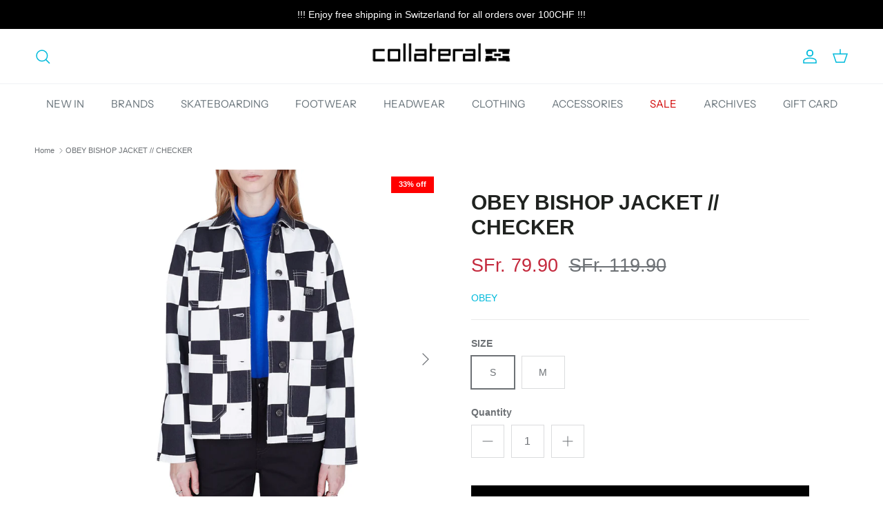

--- FILE ---
content_type: text/html; charset=utf-8
request_url: https://www.thecollateral.ch/products/obey-bishop-jacket-checker
body_size: 31441
content:
<!doctype html>
<html class="no-js" lang="en" dir="ltr">
<head><meta charset="utf-8">
<meta name="viewport" content="width=device-width,initial-scale=1">
<title>OBEY BISHOP JACKET // CHECKER &ndash; Collateral</title><link rel="canonical" href="https://www.thecollateral.ch/products/obey-bishop-jacket-checker"><link rel="icon" href="//www.thecollateral.ch/cdn/shop/files/collateral-fav-icon6.png?crop=center&height=48&v=1710171288&width=48" type="image/png">
  <link rel="apple-touch-icon" href="//www.thecollateral.ch/cdn/shop/files/collateral-fav-icon6.png?crop=center&height=180&v=1710171288&width=180"><meta name="description" content="Obey Bishop Jacket // Checker"><meta property="og:site_name" content="Collateral">
<meta property="og:url" content="https://www.thecollateral.ch/products/obey-bishop-jacket-checker">
<meta property="og:title" content="OBEY BISHOP JACKET // CHECKER">
<meta property="og:type" content="product">
<meta property="og:description" content="Obey Bishop Jacket // Checker"><meta property="og:image" content="http://www.thecollateral.ch/cdn/shop/products/obey-221800257-bishop-jacket-checker-01.jpg?crop=center&height=1200&v=1739977488&width=1200">
  <meta property="og:image:secure_url" content="https://www.thecollateral.ch/cdn/shop/products/obey-221800257-bishop-jacket-checker-01.jpg?crop=center&height=1200&v=1739977488&width=1200">
  <meta property="og:image:width" content="992">
  <meta property="og:image:height" content="992"><meta property="og:price:amount" content="79.90">
  <meta property="og:price:currency" content="CHF"><meta name="twitter:card" content="summary_large_image">
<meta name="twitter:title" content="OBEY BISHOP JACKET // CHECKER">
<meta name="twitter:description" content="Obey Bishop Jacket // Checker">
<style>@font-face {
  font-family: "Instrument Sans";
  font-weight: 400;
  font-style: normal;
  font-display: fallback;
  src: url("//www.thecollateral.ch/cdn/fonts/instrument_sans/instrumentsans_n4.db86542ae5e1596dbdb28c279ae6c2086c4c5bfa.woff2") format("woff2"),
       url("//www.thecollateral.ch/cdn/fonts/instrument_sans/instrumentsans_n4.510f1b081e58d08c30978f465518799851ef6d8b.woff") format("woff");
}
@font-face {
  font-family: "Instrument Sans";
  font-weight: 600;
  font-style: normal;
  font-display: fallback;
  src: url("//www.thecollateral.ch/cdn/fonts/instrument_sans/instrumentsans_n6.27dc66245013a6f7f317d383a3cc9a0c347fb42d.woff2") format("woff2"),
       url("//www.thecollateral.ch/cdn/fonts/instrument_sans/instrumentsans_n6.1a71efbeeb140ec495af80aad612ad55e19e6d0e.woff") format("woff");
}
:root {
  --page-container-width:          1600px;
  --reading-container-width:       720px;
  --divider-opacity:               0.14;
  --gutter-large:                  30px;
  --gutter-desktop:                20px;
  --gutter-mobile:                 16px;
  --section-padding:               50px;
  --larger-section-padding:        80px;
  --larger-section-padding-mobile: 60px;
  --largest-section-padding:       110px;
  --aos-animate-duration:          0.6s;

  --base-font-family:              Helvetica, Arial, sans-serif;
  --base-font-weight:              400;
  --base-font-style:               normal;
  --heading-font-family:           Helvetica, Arial, sans-serif;
  --heading-font-weight:           700;
  --heading-font-style:            normal;
  --logo-font-family:              Helvetica, Arial, sans-serif;
  --logo-font-weight:              700;
  --logo-font-style:               normal;
  --nav-font-family:               "Instrument Sans", sans-serif;
  --nav-font-weight:               400;
  --nav-font-style:                normal;

  --base-text-size:14px;
  --base-line-height:              1.6;
  --input-text-size:16px;
  --smaller-text-size-1:11px;
  --smaller-text-size-2:14px;
  --smaller-text-size-3:11px;
  --smaller-text-size-4:10px;
  --larger-text-size:42px;
  --super-large-text-size:74px;
  --super-large-mobile-text-size:34px;
  --larger-mobile-text-size:34px;
  --logo-text-size:24px;--btn-letter-spacing: 0.08em;
    --btn-text-transform: uppercase;
    --button-text-size: 12px;
    --quickbuy-button-text-size: 12;
    --small-feature-link-font-size: 0.75em;
    --input-btn-padding-top:             1.2em;
    --input-btn-padding-bottom:          1.2em;--heading-text-transform:uppercase;
  --nav-text-size:                      15px;
  --mobile-menu-font-weight:            inherit;

  --body-bg-color:                      255 255 255;
  --bg-color:                           255 255 255;
  --body-text-color:                    109 113 117;
  --text-color:                         109 113 117;

  --header-text-col:                    #00badb;--header-text-hover-col:             var(--main-nav-link-hover-col);--header-bg-col:                     #ffffff;
  --heading-color:                     32 35 32;
  --body-heading-color:                32 35 32;
  --heading-divider-col:               #eff2f5;

  --logo-col:                          #202223;
  --main-nav-bg:                       #ffffff;
  --main-nav-link-col:                 #677279;
  --main-nav-link-hover-col:           #00badb;
  --main-nav-link-featured-col:        #d10000;

  --link-color:                        0 186 219;
  --body-link-color:                   0 186 219;

  --btn-bg-color:                        0 0 0;
  --btn-bg-hover-color:                  109 113 117;
  --btn-border-color:                    0 0 0;
  --btn-border-hover-color:              109 113 117;
  --btn-text-color:                      255 255 255;
  --btn-text-hover-color:                255 255 255;--btn-alt-bg-color:                    255 255 255;
  --btn-alt-text-color:                  0 0 0;
  --btn-alt-border-color:                0 0 0;
  --btn-alt-border-hover-color:          0 0 0;--btn-ter-bg-color:                    235 235 235;
  --btn-ter-text-color:                  60 62 64;
  --btn-ter-bg-hover-color:              0 0 0;
  --btn-ter-text-hover-color:            255 255 255;--btn-border-radius: 0;--color-scheme-default:                             #ffffff;
  --color-scheme-default-color:                       255 255 255;
  --color-scheme-default-text-color:                  109 113 117;
  --color-scheme-default-head-color:                  32 35 32;
  --color-scheme-default-link-color:                  0 186 219;
  --color-scheme-default-btn-text-color:              255 255 255;
  --color-scheme-default-btn-text-hover-color:        255 255 255;
  --color-scheme-default-btn-bg-color:                0 0 0;
  --color-scheme-default-btn-bg-hover-color:          109 113 117;
  --color-scheme-default-btn-border-color:            0 0 0;
  --color-scheme-default-btn-border-hover-color:      109 113 117;
  --color-scheme-default-btn-alt-text-color:          0 0 0;
  --color-scheme-default-btn-alt-bg-color:            255 255 255;
  --color-scheme-default-btn-alt-border-color:        0 0 0;
  --color-scheme-default-btn-alt-border-hover-color:  0 0 0;

  --color-scheme-1:                             #932432;
  --color-scheme-1-color:                       147 36 50;
  --color-scheme-1-text-color:                  223 223 223;
  --color-scheme-1-head-color:                  255 255 255;
  --color-scheme-1-link-color:                  32 34 35;
  --color-scheme-1-btn-text-color:              255 255 255;
  --color-scheme-1-btn-text-hover-color:        255 255 255;
  --color-scheme-1-btn-bg-color:                0 0 0;
  --color-scheme-1-btn-bg-hover-color:          32 34 35;
  --color-scheme-1-btn-border-color:            0 0 0;
  --color-scheme-1-btn-border-hover-color:      32 34 35;
  --color-scheme-1-btn-alt-text-color:          0 0 0;
  --color-scheme-1-btn-alt-bg-color:            255 255 255;
  --color-scheme-1-btn-alt-border-color:        0 0 0;
  --color-scheme-1-btn-alt-border-hover-color:  0 0 0;

  --color-scheme-2:                             #000000;
  --color-scheme-2-color:                       0 0 0;
  --color-scheme-2-text-color:                  109 113 117;
  --color-scheme-2-head-color:                  255 255 255;
  --color-scheme-2-link-color:                  32 34 35;
  --color-scheme-2-btn-text-color:              255 255 255;
  --color-scheme-2-btn-text-hover-color:        255 255 255;
  --color-scheme-2-btn-bg-color:                0 0 0;
  --color-scheme-2-btn-bg-hover-color:          32 34 35;
  --color-scheme-2-btn-border-color:            0 0 0;
  --color-scheme-2-btn-border-hover-color:      32 34 35;
  --color-scheme-2-btn-alt-text-color:          109 113 117;
  --color-scheme-2-btn-alt-bg-color:            255 255 255;
  --color-scheme-2-btn-alt-border-color:        109 113 117;
  --color-scheme-2-btn-alt-border-hover-color:  109 113 117;

  /* Shop Pay payment terms */
  --payment-terms-background-color:    #ffffff;--quickbuy-bg: 255 255 255;--body-input-background-color:       rgb(var(--body-bg-color));
  --input-background-color:            rgb(var(--body-bg-color));
  --body-input-text-color:             var(--body-text-color);
  --input-text-color:                  var(--body-text-color);
  --body-input-border-color:           rgb(219, 220, 221);
  --input-border-color:                rgb(219, 220, 221);
  --input-border-color-hover:          rgb(175, 177, 179);
  --input-border-color-active:         rgb(109, 113, 117);

  --swatch-cross-svg:                  url("data:image/svg+xml,%3Csvg xmlns='http://www.w3.org/2000/svg' width='240' height='240' viewBox='0 0 24 24' fill='none' stroke='rgb(219, 220, 221)' stroke-width='0.09' preserveAspectRatio='none' %3E%3Cline x1='24' y1='0' x2='0' y2='24'%3E%3C/line%3E%3C/svg%3E");
  --swatch-cross-hover:                url("data:image/svg+xml,%3Csvg xmlns='http://www.w3.org/2000/svg' width='240' height='240' viewBox='0 0 24 24' fill='none' stroke='rgb(175, 177, 179)' stroke-width='0.09' preserveAspectRatio='none' %3E%3Cline x1='24' y1='0' x2='0' y2='24'%3E%3C/line%3E%3C/svg%3E");
  --swatch-cross-active:               url("data:image/svg+xml,%3Csvg xmlns='http://www.w3.org/2000/svg' width='240' height='240' viewBox='0 0 24 24' fill='none' stroke='rgb(109, 113, 117)' stroke-width='0.09' preserveAspectRatio='none' %3E%3Cline x1='24' y1='0' x2='0' y2='24'%3E%3C/line%3E%3C/svg%3E");

  --footer-divider-col:                #eeeeee;
  --footer-text-col:                   226 226 226;
  --footer-heading-col:                255 255 255;
  --footer-bg:                         #202223;--product-label-overlay-justify: flex-start;--product-label-overlay-align: flex-end;--product-label-overlay-reduction-text:   #ffffff;
  --product-label-overlay-reduction-bg:     #ff0000;
  --product-label-overlay-stock-text:       #6d7175;
  --product-label-overlay-stock-bg:         #ffffff;
  --product-label-overlay-new-text:         #000000;
  --product-label-overlay-new-bg:           #ffe802;
  --product-label-overlay-meta-text:        #ffffff;
  --product-label-overlay-meta-bg:          #202223;
  --product-label-sale-text:                #c4293d;
  --product-label-sold-text:                #202223;
  --product-label-preorder-text:            #60a57e;

  --product-block-crop-align:               center;

  
  --product-block-price-align:              flex-start;
  --product-block-price-item-margin-start:  initial;
  --product-block-price-item-margin-end:    .5rem;
  

  --collection-block-image-position:   center center;

  --swatch-picker-image-size:          60px;
  --swatch-crop-align:                 center center;

  --image-overlay-text-color:          255 255 255;--image-overlay-bg:                  rgba(255, 0, 0, 0.6);
  --image-overlay-shadow-start:        rgb(0 0 0 / 0.15);
  --image-overlay-box-opacity:         0.88;.image-overlay--bg-box .text-overlay .text-overlay__text {
      --image-overlay-box-bg: 255 255 255;
      --heading-color: var(--body-heading-color);
      --text-color: var(--body-text-color);
      --link-color: var(--body-link-color);
    }--product-inventory-ok-box-color:            #f2faf0;
  --product-inventory-ok-text-color:           #108043;
  --product-inventory-ok-icon-box-fill-color:  #fff;
  --product-inventory-low-box-color:           #fcf1cd;
  --product-inventory-low-text-color:          #dd9a1a;
  --product-inventory-low-icon-box-fill-color: #fff;
  --product-inventory-low-text-color-channels: 16, 128, 67;
  --product-inventory-ok-text-color-channels:  221, 154, 26;

  --rating-star-color: 193 100 82;
}::selection {
    background: rgb(var(--body-heading-color));
    color: rgb(var(--body-bg-color));
  }
  ::-moz-selection {
    background: rgb(var(--body-heading-color));
    color: rgb(var(--body-bg-color));
  }.use-color-scheme--default {
  --product-label-sale-text:           #c4293d;
  --product-label-sold-text:           #202223;
  --product-label-preorder-text:       #60a57e;
  --input-background-color:            rgb(var(--body-bg-color));
  --input-text-color:                  var(--body-input-text-color);
  --input-border-color:                rgb(219, 220, 221);
  --input-border-color-hover:          rgb(175, 177, 179);
  --input-border-color-active:         rgb(109, 113, 117);
}</style>

  <link href="//www.thecollateral.ch/cdn/shop/t/13/assets/main.css?v=99689753379670386871710501140" rel="stylesheet" type="text/css" media="all" />
<script>
    document.documentElement.className = document.documentElement.className.replace('no-js', 'js');

    window.theme = {
      info: {
        name: 'Symmetry',
        version: '7.1.1'
      },
      device: {
        hasTouch: window.matchMedia('(any-pointer: coarse)').matches,
        hasHover: window.matchMedia('(hover: hover)').matches
      },
      mediaQueries: {
        md: '(min-width: 768px)',
        productMediaCarouselBreak: '(min-width: 1041px)'
      },
      routes: {
        base: 'https://www.thecollateral.ch',
        cart: '/cart',
        cartAdd: '/cart/add.js',
        cartUpdate: '/cart/update.js',
        predictiveSearch: '/search/suggest'
      },
      strings: {
        cartTermsConfirmation: "You must agree to the terms and conditions before continuing.",
        cartItemsQuantityError: "You can only add [QUANTITY] of this item to your cart.",
        generalSearchViewAll: "View all search results",
        noStock: "Sold out",
        noVariant: "Unavailable",
        productsProductChooseA: "Choose a",
        generalSearchPages: "Pages",
        generalSearchNoResultsWithoutTerms: "Sorry, we couldnʼt find any results",
        shippingCalculator: {
          singleRate: "There is one shipping rate for this destination:",
          multipleRates: "There are multiple shipping rates for this destination:",
          noRates: "We do not ship to this destination."
        }
      },
      settings: {
        moneyWithCurrencyFormat: "SFr. {{amount}} CHF",
        cartType: "drawer",
        afterAddToCart: "drawer",
        quickbuyStyle: "button",
        externalLinksNewTab: true,
        internalLinksSmoothScroll: true
      }
    }

    theme.inlineNavigationCheck = function() {
      var pageHeader = document.querySelector('.pageheader'),
          inlineNavContainer = pageHeader.querySelector('.logo-area__left__inner'),
          inlineNav = inlineNavContainer.querySelector('.navigation--left');
      if (inlineNav && getComputedStyle(inlineNav).display != 'none') {
        var inlineMenuCentered = document.querySelector('.pageheader--layout-inline-menu-center'),
            logoContainer = document.querySelector('.logo-area__middle__inner');
        if(inlineMenuCentered) {
          var rightWidth = document.querySelector('.logo-area__right__inner').clientWidth,
              middleWidth = logoContainer.clientWidth,
              logoArea = document.querySelector('.logo-area'),
              computedLogoAreaStyle = getComputedStyle(logoArea),
              logoAreaInnerWidth = logoArea.clientWidth - Math.ceil(parseFloat(computedLogoAreaStyle.paddingLeft)) - Math.ceil(parseFloat(computedLogoAreaStyle.paddingRight)),
              availableNavWidth = logoAreaInnerWidth - Math.max(rightWidth, middleWidth) * 2 - 40;
          inlineNavContainer.style.maxWidth = availableNavWidth + 'px';
        }

        var firstInlineNavLink = inlineNav.querySelector('.navigation__item:first-child'),
            lastInlineNavLink = inlineNav.querySelector('.navigation__item:last-child');
        if (lastInlineNavLink) {
          var inlineNavWidth = null;
          if(document.querySelector('html[dir=rtl]')) {
            inlineNavWidth = firstInlineNavLink.offsetLeft - lastInlineNavLink.offsetLeft + firstInlineNavLink.offsetWidth;
          } else {
            inlineNavWidth = lastInlineNavLink.offsetLeft - firstInlineNavLink.offsetLeft + lastInlineNavLink.offsetWidth;
          }
          if (inlineNavContainer.offsetWidth >= inlineNavWidth) {
            pageHeader.classList.add('pageheader--layout-inline-permitted');
            var tallLogo = logoContainer.clientHeight > lastInlineNavLink.clientHeight + 20;
            if (tallLogo) {
              inlineNav.classList.add('navigation--tight-underline');
            } else {
              inlineNav.classList.remove('navigation--tight-underline');
            }
          } else {
            pageHeader.classList.remove('pageheader--layout-inline-permitted');
          }
        }
      }
    };

    theme.setInitialHeaderHeightProperty = () => {
      const section = document.querySelector('.section-header');
      if (section) {
        document.documentElement.style.setProperty('--theme-header-height', Math.ceil(section.clientHeight) + 'px');
      }
    };
  </script>

  <script src="//www.thecollateral.ch/cdn/shop/t/13/assets/main.js?v=66933730433444639621706199372" defer></script>
    <script src="//www.thecollateral.ch/cdn/shop/t/13/assets/animate-on-scroll.js?v=15249566486942820451706199372" defer></script>
    <link href="//www.thecollateral.ch/cdn/shop/t/13/assets/animate-on-scroll.css?v=35216439550296132921706199372" rel="stylesheet" type="text/css" media="all" />
  

  <script>window.performance && window.performance.mark && window.performance.mark('shopify.content_for_header.start');</script><meta id="shopify-digital-wallet" name="shopify-digital-wallet" content="/9563032/digital_wallets/dialog">
<meta name="shopify-checkout-api-token" content="9b6fb9b356ff9b656f1423d2939bd8ed">
<meta id="in-context-paypal-metadata" data-shop-id="9563032" data-venmo-supported="false" data-environment="production" data-locale="en_US" data-paypal-v4="true" data-currency="CHF">
<link rel="alternate" type="application/json+oembed" href="https://www.thecollateral.ch/products/obey-bishop-jacket-checker.oembed">
<script async="async" src="/checkouts/internal/preloads.js?locale=en-CH"></script>
<script id="shopify-features" type="application/json">{"accessToken":"9b6fb9b356ff9b656f1423d2939bd8ed","betas":["rich-media-storefront-analytics"],"domain":"www.thecollateral.ch","predictiveSearch":true,"shopId":9563032,"locale":"en"}</script>
<script>var Shopify = Shopify || {};
Shopify.shop = "collateral.myshopify.com";
Shopify.locale = "en";
Shopify.currency = {"active":"CHF","rate":"1.0"};
Shopify.country = "CH";
Shopify.theme = {"name":"COLLATERAL-V3","id":131614212294,"schema_name":"Symmetry","schema_version":"7.1.1","theme_store_id":568,"role":"main"};
Shopify.theme.handle = "null";
Shopify.theme.style = {"id":null,"handle":null};
Shopify.cdnHost = "www.thecollateral.ch/cdn";
Shopify.routes = Shopify.routes || {};
Shopify.routes.root = "/";</script>
<script type="module">!function(o){(o.Shopify=o.Shopify||{}).modules=!0}(window);</script>
<script>!function(o){function n(){var o=[];function n(){o.push(Array.prototype.slice.apply(arguments))}return n.q=o,n}var t=o.Shopify=o.Shopify||{};t.loadFeatures=n(),t.autoloadFeatures=n()}(window);</script>
<script id="shop-js-analytics" type="application/json">{"pageType":"product"}</script>
<script defer="defer" async type="module" src="//www.thecollateral.ch/cdn/shopifycloud/shop-js/modules/v2/client.init-shop-cart-sync_BN7fPSNr.en.esm.js"></script>
<script defer="defer" async type="module" src="//www.thecollateral.ch/cdn/shopifycloud/shop-js/modules/v2/chunk.common_Cbph3Kss.esm.js"></script>
<script defer="defer" async type="module" src="//www.thecollateral.ch/cdn/shopifycloud/shop-js/modules/v2/chunk.modal_DKumMAJ1.esm.js"></script>
<script type="module">
  await import("//www.thecollateral.ch/cdn/shopifycloud/shop-js/modules/v2/client.init-shop-cart-sync_BN7fPSNr.en.esm.js");
await import("//www.thecollateral.ch/cdn/shopifycloud/shop-js/modules/v2/chunk.common_Cbph3Kss.esm.js");
await import("//www.thecollateral.ch/cdn/shopifycloud/shop-js/modules/v2/chunk.modal_DKumMAJ1.esm.js");

  window.Shopify.SignInWithShop?.initShopCartSync?.({"fedCMEnabled":true,"windoidEnabled":true});

</script>
<script>(function() {
  var isLoaded = false;
  function asyncLoad() {
    if (isLoaded) return;
    isLoaded = true;
    var urls = ["https:\/\/cdn.shopify.com\/s\/files\/1\/0184\/4255\/1360\/files\/haloroar-legal.min.js?v=1649374317\u0026shop=collateral.myshopify.com"];
    for (var i = 0; i < urls.length; i++) {
      var s = document.createElement('script');
      s.type = 'text/javascript';
      s.async = true;
      s.src = urls[i];
      var x = document.getElementsByTagName('script')[0];
      x.parentNode.insertBefore(s, x);
    }
  };
  if(window.attachEvent) {
    window.attachEvent('onload', asyncLoad);
  } else {
    window.addEventListener('load', asyncLoad, false);
  }
})();</script>
<script id="__st">var __st={"a":9563032,"offset":3600,"reqid":"e1b5b028-9f7a-471e-bd1e-9a73278745dd-1769807701","pageurl":"www.thecollateral.ch\/products\/obey-bishop-jacket-checker","u":"19a3155b953e","p":"product","rtyp":"product","rid":1421199835214};</script>
<script>window.ShopifyPaypalV4VisibilityTracking = true;</script>
<script id="captcha-bootstrap">!function(){'use strict';const t='contact',e='account',n='new_comment',o=[[t,t],['blogs',n],['comments',n],[t,'customer']],c=[[e,'customer_login'],[e,'guest_login'],[e,'recover_customer_password'],[e,'create_customer']],r=t=>t.map((([t,e])=>`form[action*='/${t}']:not([data-nocaptcha='true']) input[name='form_type'][value='${e}']`)).join(','),a=t=>()=>t?[...document.querySelectorAll(t)].map((t=>t.form)):[];function s(){const t=[...o],e=r(t);return a(e)}const i='password',u='form_key',d=['recaptcha-v3-token','g-recaptcha-response','h-captcha-response',i],f=()=>{try{return window.sessionStorage}catch{return}},m='__shopify_v',_=t=>t.elements[u];function p(t,e,n=!1){try{const o=window.sessionStorage,c=JSON.parse(o.getItem(e)),{data:r}=function(t){const{data:e,action:n}=t;return t[m]||n?{data:e,action:n}:{data:t,action:n}}(c);for(const[e,n]of Object.entries(r))t.elements[e]&&(t.elements[e].value=n);n&&o.removeItem(e)}catch(o){console.error('form repopulation failed',{error:o})}}const l='form_type',E='cptcha';function T(t){t.dataset[E]=!0}const w=window,h=w.document,L='Shopify',v='ce_forms',y='captcha';let A=!1;((t,e)=>{const n=(g='f06e6c50-85a8-45c8-87d0-21a2b65856fe',I='https://cdn.shopify.com/shopifycloud/storefront-forms-hcaptcha/ce_storefront_forms_captcha_hcaptcha.v1.5.2.iife.js',D={infoText:'Protected by hCaptcha',privacyText:'Privacy',termsText:'Terms'},(t,e,n)=>{const o=w[L][v],c=o.bindForm;if(c)return c(t,g,e,D).then(n);var r;o.q.push([[t,g,e,D],n]),r=I,A||(h.body.append(Object.assign(h.createElement('script'),{id:'captcha-provider',async:!0,src:r})),A=!0)});var g,I,D;w[L]=w[L]||{},w[L][v]=w[L][v]||{},w[L][v].q=[],w[L][y]=w[L][y]||{},w[L][y].protect=function(t,e){n(t,void 0,e),T(t)},Object.freeze(w[L][y]),function(t,e,n,w,h,L){const[v,y,A,g]=function(t,e,n){const i=e?o:[],u=t?c:[],d=[...i,...u],f=r(d),m=r(i),_=r(d.filter((([t,e])=>n.includes(e))));return[a(f),a(m),a(_),s()]}(w,h,L),I=t=>{const e=t.target;return e instanceof HTMLFormElement?e:e&&e.form},D=t=>v().includes(t);t.addEventListener('submit',(t=>{const e=I(t);if(!e)return;const n=D(e)&&!e.dataset.hcaptchaBound&&!e.dataset.recaptchaBound,o=_(e),c=g().includes(e)&&(!o||!o.value);(n||c)&&t.preventDefault(),c&&!n&&(function(t){try{if(!f())return;!function(t){const e=f();if(!e)return;const n=_(t);if(!n)return;const o=n.value;o&&e.removeItem(o)}(t);const e=Array.from(Array(32),(()=>Math.random().toString(36)[2])).join('');!function(t,e){_(t)||t.append(Object.assign(document.createElement('input'),{type:'hidden',name:u})),t.elements[u].value=e}(t,e),function(t,e){const n=f();if(!n)return;const o=[...t.querySelectorAll(`input[type='${i}']`)].map((({name:t})=>t)),c=[...d,...o],r={};for(const[a,s]of new FormData(t).entries())c.includes(a)||(r[a]=s);n.setItem(e,JSON.stringify({[m]:1,action:t.action,data:r}))}(t,e)}catch(e){console.error('failed to persist form',e)}}(e),e.submit())}));const S=(t,e)=>{t&&!t.dataset[E]&&(n(t,e.some((e=>e===t))),T(t))};for(const o of['focusin','change'])t.addEventListener(o,(t=>{const e=I(t);D(e)&&S(e,y())}));const B=e.get('form_key'),M=e.get(l),P=B&&M;t.addEventListener('DOMContentLoaded',(()=>{const t=y();if(P)for(const e of t)e.elements[l].value===M&&p(e,B);[...new Set([...A(),...v().filter((t=>'true'===t.dataset.shopifyCaptcha))])].forEach((e=>S(e,t)))}))}(h,new URLSearchParams(w.location.search),n,t,e,['guest_login'])})(!0,!0)}();</script>
<script integrity="sha256-4kQ18oKyAcykRKYeNunJcIwy7WH5gtpwJnB7kiuLZ1E=" data-source-attribution="shopify.loadfeatures" defer="defer" src="//www.thecollateral.ch/cdn/shopifycloud/storefront/assets/storefront/load_feature-a0a9edcb.js" crossorigin="anonymous"></script>
<script data-source-attribution="shopify.dynamic_checkout.dynamic.init">var Shopify=Shopify||{};Shopify.PaymentButton=Shopify.PaymentButton||{isStorefrontPortableWallets:!0,init:function(){window.Shopify.PaymentButton.init=function(){};var t=document.createElement("script");t.src="https://www.thecollateral.ch/cdn/shopifycloud/portable-wallets/latest/portable-wallets.en.js",t.type="module",document.head.appendChild(t)}};
</script>
<script data-source-attribution="shopify.dynamic_checkout.buyer_consent">
  function portableWalletsHideBuyerConsent(e){var t=document.getElementById("shopify-buyer-consent"),n=document.getElementById("shopify-subscription-policy-button");t&&n&&(t.classList.add("hidden"),t.setAttribute("aria-hidden","true"),n.removeEventListener("click",e))}function portableWalletsShowBuyerConsent(e){var t=document.getElementById("shopify-buyer-consent"),n=document.getElementById("shopify-subscription-policy-button");t&&n&&(t.classList.remove("hidden"),t.removeAttribute("aria-hidden"),n.addEventListener("click",e))}window.Shopify?.PaymentButton&&(window.Shopify.PaymentButton.hideBuyerConsent=portableWalletsHideBuyerConsent,window.Shopify.PaymentButton.showBuyerConsent=portableWalletsShowBuyerConsent);
</script>
<script data-source-attribution="shopify.dynamic_checkout.cart.bootstrap">document.addEventListener("DOMContentLoaded",(function(){function t(){return document.querySelector("shopify-accelerated-checkout-cart, shopify-accelerated-checkout")}if(t())Shopify.PaymentButton.init();else{new MutationObserver((function(e,n){t()&&(Shopify.PaymentButton.init(),n.disconnect())})).observe(document.body,{childList:!0,subtree:!0})}}));
</script>
<link id="shopify-accelerated-checkout-styles" rel="stylesheet" media="screen" href="https://www.thecollateral.ch/cdn/shopifycloud/portable-wallets/latest/accelerated-checkout-backwards-compat.css" crossorigin="anonymous">
<style id="shopify-accelerated-checkout-cart">
        #shopify-buyer-consent {
  margin-top: 1em;
  display: inline-block;
  width: 100%;
}

#shopify-buyer-consent.hidden {
  display: none;
}

#shopify-subscription-policy-button {
  background: none;
  border: none;
  padding: 0;
  text-decoration: underline;
  font-size: inherit;
  cursor: pointer;
}

#shopify-subscription-policy-button::before {
  box-shadow: none;
}

      </style>
<script id="sections-script" data-sections="related-products" defer="defer" src="//www.thecollateral.ch/cdn/shop/t/13/compiled_assets/scripts.js?v=10424"></script>
<script>window.performance && window.performance.mark && window.performance.mark('shopify.content_for_header.end');</script>
<!-- CC Custom Head Start --><!-- CC Custom Head End --><!-- BEGIN app block: shopify://apps/rt-terms-and-conditions-box/blocks/app-embed/17661ca5-aeea-41b9-8091-d8f7233e8b22 --><script type='text/javascript'>
  window.roarJs = window.roarJs || {};
      roarJs.LegalConfig = {
          metafields: {
          shop: "collateral.myshopify.com",
          settings: {"enabled":"1","param":{"message":"AAAAAAA","error_message":"BBBBB","error_display":"dialog","greeting":{"enabled":"0","message":"Please agree to the T\u0026C before purchasing!","delay":"1"},"link_order":["link"],"links":{"link":{"label":"terms and conditions","target":"_blank","url":"https:\/\/collateral.myshopify.com\/policies\/terms-of-service","policy":"terms-of-service"}},"force_enabled":"0","optional":"1","optional_message_enabled":"1","optional_message_value":"!! FREE SHIPPING IN SWITZERLAND ON ORDERS OVER 100CHF !! - \r\n\r\nFOR INTERNATIONAL SHIPPING, VAT \u0026 CUSTOMS FEES WILL BE AT YOUR CHARGE","optional_checkbox_hidden":"1","time_enabled":"0","time_label":"Agreed to the Terms and Conditions on","checkbox":"1"},"popup":{"title":"Terms and Conditions","width":"600","button":"","icon_color":"#de3618"},"style":{"checkbox":{"size":"20","color":"#00badb"},"message":{"font":"inherit","size":"14","customized":{"enabled":"1","color":"#212b36","accent":"#00badb","error":"#de3618"},"align":"inherit","padding":{"top":"0","right":"0","bottom":"0","left":"0"}}},"only1":"true","installer":[]},
          moneyFormat: "SFr. {{amount}}"
      }
  }
</script>
<script src='https://cdn.shopify.com/extensions/019a2c75-764c-7925-b253-e24466484d41/legal-7/assets/legal.js' defer></script>


<!-- END app block --><link href="https://cdn.shopify.com/extensions/019a2c75-764c-7925-b253-e24466484d41/legal-7/assets/legal.css" rel="stylesheet" type="text/css" media="all">
<script src="https://cdn.shopify.com/extensions/c06527db-36c6-4731-87aa-8e95939a0c74/scrollify-infinite-scroll-78/assets/infi_script.js" type="text/javascript" defer="defer"></script>
<link href="https://monorail-edge.shopifysvc.com" rel="dns-prefetch">
<script>(function(){if ("sendBeacon" in navigator && "performance" in window) {try {var session_token_from_headers = performance.getEntriesByType('navigation')[0].serverTiming.find(x => x.name == '_s').description;} catch {var session_token_from_headers = undefined;}var session_cookie_matches = document.cookie.match(/_shopify_s=([^;]*)/);var session_token_from_cookie = session_cookie_matches && session_cookie_matches.length === 2 ? session_cookie_matches[1] : "";var session_token = session_token_from_headers || session_token_from_cookie || "";function handle_abandonment_event(e) {var entries = performance.getEntries().filter(function(entry) {return /monorail-edge.shopifysvc.com/.test(entry.name);});if (!window.abandonment_tracked && entries.length === 0) {window.abandonment_tracked = true;var currentMs = Date.now();var navigation_start = performance.timing.navigationStart;var payload = {shop_id: 9563032,url: window.location.href,navigation_start,duration: currentMs - navigation_start,session_token,page_type: "product"};window.navigator.sendBeacon("https://monorail-edge.shopifysvc.com/v1/produce", JSON.stringify({schema_id: "online_store_buyer_site_abandonment/1.1",payload: payload,metadata: {event_created_at_ms: currentMs,event_sent_at_ms: currentMs}}));}}window.addEventListener('pagehide', handle_abandonment_event);}}());</script>
<script id="web-pixels-manager-setup">(function e(e,d,r,n,o){if(void 0===o&&(o={}),!Boolean(null===(a=null===(i=window.Shopify)||void 0===i?void 0:i.analytics)||void 0===a?void 0:a.replayQueue)){var i,a;window.Shopify=window.Shopify||{};var t=window.Shopify;t.analytics=t.analytics||{};var s=t.analytics;s.replayQueue=[],s.publish=function(e,d,r){return s.replayQueue.push([e,d,r]),!0};try{self.performance.mark("wpm:start")}catch(e){}var l=function(){var e={modern:/Edge?\/(1{2}[4-9]|1[2-9]\d|[2-9]\d{2}|\d{4,})\.\d+(\.\d+|)|Firefox\/(1{2}[4-9]|1[2-9]\d|[2-9]\d{2}|\d{4,})\.\d+(\.\d+|)|Chrom(ium|e)\/(9{2}|\d{3,})\.\d+(\.\d+|)|(Maci|X1{2}).+ Version\/(15\.\d+|(1[6-9]|[2-9]\d|\d{3,})\.\d+)([,.]\d+|)( \(\w+\)|)( Mobile\/\w+|) Safari\/|Chrome.+OPR\/(9{2}|\d{3,})\.\d+\.\d+|(CPU[ +]OS|iPhone[ +]OS|CPU[ +]iPhone|CPU IPhone OS|CPU iPad OS)[ +]+(15[._]\d+|(1[6-9]|[2-9]\d|\d{3,})[._]\d+)([._]\d+|)|Android:?[ /-](13[3-9]|1[4-9]\d|[2-9]\d{2}|\d{4,})(\.\d+|)(\.\d+|)|Android.+Firefox\/(13[5-9]|1[4-9]\d|[2-9]\d{2}|\d{4,})\.\d+(\.\d+|)|Android.+Chrom(ium|e)\/(13[3-9]|1[4-9]\d|[2-9]\d{2}|\d{4,})\.\d+(\.\d+|)|SamsungBrowser\/([2-9]\d|\d{3,})\.\d+/,legacy:/Edge?\/(1[6-9]|[2-9]\d|\d{3,})\.\d+(\.\d+|)|Firefox\/(5[4-9]|[6-9]\d|\d{3,})\.\d+(\.\d+|)|Chrom(ium|e)\/(5[1-9]|[6-9]\d|\d{3,})\.\d+(\.\d+|)([\d.]+$|.*Safari\/(?![\d.]+ Edge\/[\d.]+$))|(Maci|X1{2}).+ Version\/(10\.\d+|(1[1-9]|[2-9]\d|\d{3,})\.\d+)([,.]\d+|)( \(\w+\)|)( Mobile\/\w+|) Safari\/|Chrome.+OPR\/(3[89]|[4-9]\d|\d{3,})\.\d+\.\d+|(CPU[ +]OS|iPhone[ +]OS|CPU[ +]iPhone|CPU IPhone OS|CPU iPad OS)[ +]+(10[._]\d+|(1[1-9]|[2-9]\d|\d{3,})[._]\d+)([._]\d+|)|Android:?[ /-](13[3-9]|1[4-9]\d|[2-9]\d{2}|\d{4,})(\.\d+|)(\.\d+|)|Mobile Safari.+OPR\/([89]\d|\d{3,})\.\d+\.\d+|Android.+Firefox\/(13[5-9]|1[4-9]\d|[2-9]\d{2}|\d{4,})\.\d+(\.\d+|)|Android.+Chrom(ium|e)\/(13[3-9]|1[4-9]\d|[2-9]\d{2}|\d{4,})\.\d+(\.\d+|)|Android.+(UC? ?Browser|UCWEB|U3)[ /]?(15\.([5-9]|\d{2,})|(1[6-9]|[2-9]\d|\d{3,})\.\d+)\.\d+|SamsungBrowser\/(5\.\d+|([6-9]|\d{2,})\.\d+)|Android.+MQ{2}Browser\/(14(\.(9|\d{2,})|)|(1[5-9]|[2-9]\d|\d{3,})(\.\d+|))(\.\d+|)|K[Aa][Ii]OS\/(3\.\d+|([4-9]|\d{2,})\.\d+)(\.\d+|)/},d=e.modern,r=e.legacy,n=navigator.userAgent;return n.match(d)?"modern":n.match(r)?"legacy":"unknown"}(),u="modern"===l?"modern":"legacy",c=(null!=n?n:{modern:"",legacy:""})[u],f=function(e){return[e.baseUrl,"/wpm","/b",e.hashVersion,"modern"===e.buildTarget?"m":"l",".js"].join("")}({baseUrl:d,hashVersion:r,buildTarget:u}),m=function(e){var d=e.version,r=e.bundleTarget,n=e.surface,o=e.pageUrl,i=e.monorailEndpoint;return{emit:function(e){var a=e.status,t=e.errorMsg,s=(new Date).getTime(),l=JSON.stringify({metadata:{event_sent_at_ms:s},events:[{schema_id:"web_pixels_manager_load/3.1",payload:{version:d,bundle_target:r,page_url:o,status:a,surface:n,error_msg:t},metadata:{event_created_at_ms:s}}]});if(!i)return console&&console.warn&&console.warn("[Web Pixels Manager] No Monorail endpoint provided, skipping logging."),!1;try{return self.navigator.sendBeacon.bind(self.navigator)(i,l)}catch(e){}var u=new XMLHttpRequest;try{return u.open("POST",i,!0),u.setRequestHeader("Content-Type","text/plain"),u.send(l),!0}catch(e){return console&&console.warn&&console.warn("[Web Pixels Manager] Got an unhandled error while logging to Monorail."),!1}}}}({version:r,bundleTarget:l,surface:e.surface,pageUrl:self.location.href,monorailEndpoint:e.monorailEndpoint});try{o.browserTarget=l,function(e){var d=e.src,r=e.async,n=void 0===r||r,o=e.onload,i=e.onerror,a=e.sri,t=e.scriptDataAttributes,s=void 0===t?{}:t,l=document.createElement("script"),u=document.querySelector("head"),c=document.querySelector("body");if(l.async=n,l.src=d,a&&(l.integrity=a,l.crossOrigin="anonymous"),s)for(var f in s)if(Object.prototype.hasOwnProperty.call(s,f))try{l.dataset[f]=s[f]}catch(e){}if(o&&l.addEventListener("load",o),i&&l.addEventListener("error",i),u)u.appendChild(l);else{if(!c)throw new Error("Did not find a head or body element to append the script");c.appendChild(l)}}({src:f,async:!0,onload:function(){if(!function(){var e,d;return Boolean(null===(d=null===(e=window.Shopify)||void 0===e?void 0:e.analytics)||void 0===d?void 0:d.initialized)}()){var d=window.webPixelsManager.init(e)||void 0;if(d){var r=window.Shopify.analytics;r.replayQueue.forEach((function(e){var r=e[0],n=e[1],o=e[2];d.publishCustomEvent(r,n,o)})),r.replayQueue=[],r.publish=d.publishCustomEvent,r.visitor=d.visitor,r.initialized=!0}}},onerror:function(){return m.emit({status:"failed",errorMsg:"".concat(f," has failed to load")})},sri:function(e){var d=/^sha384-[A-Za-z0-9+/=]+$/;return"string"==typeof e&&d.test(e)}(c)?c:"",scriptDataAttributes:o}),m.emit({status:"loading"})}catch(e){m.emit({status:"failed",errorMsg:(null==e?void 0:e.message)||"Unknown error"})}}})({shopId: 9563032,storefrontBaseUrl: "https://www.thecollateral.ch",extensionsBaseUrl: "https://extensions.shopifycdn.com/cdn/shopifycloud/web-pixels-manager",monorailEndpoint: "https://monorail-edge.shopifysvc.com/unstable/produce_batch",surface: "storefront-renderer",enabledBetaFlags: ["2dca8a86"],webPixelsConfigList: [{"id":"102072518","configuration":"{\"pixel_id\":\"793016264205288\",\"pixel_type\":\"facebook_pixel\",\"metaapp_system_user_token\":\"-\"}","eventPayloadVersion":"v1","runtimeContext":"OPEN","scriptVersion":"ca16bc87fe92b6042fbaa3acc2fbdaa6","type":"APP","apiClientId":2329312,"privacyPurposes":["ANALYTICS","MARKETING","SALE_OF_DATA"],"dataSharingAdjustments":{"protectedCustomerApprovalScopes":["read_customer_address","read_customer_email","read_customer_name","read_customer_personal_data","read_customer_phone"]}},{"id":"155681141","eventPayloadVersion":"v1","runtimeContext":"LAX","scriptVersion":"1","type":"CUSTOM","privacyPurposes":["MARKETING"],"name":"Meta pixel (migrated)"},{"id":"shopify-app-pixel","configuration":"{}","eventPayloadVersion":"v1","runtimeContext":"STRICT","scriptVersion":"0450","apiClientId":"shopify-pixel","type":"APP","privacyPurposes":["ANALYTICS","MARKETING"]},{"id":"shopify-custom-pixel","eventPayloadVersion":"v1","runtimeContext":"LAX","scriptVersion":"0450","apiClientId":"shopify-pixel","type":"CUSTOM","privacyPurposes":["ANALYTICS","MARKETING"]}],isMerchantRequest: false,initData: {"shop":{"name":"Collateral","paymentSettings":{"currencyCode":"CHF"},"myshopifyDomain":"collateral.myshopify.com","countryCode":"CH","storefrontUrl":"https:\/\/www.thecollateral.ch"},"customer":null,"cart":null,"checkout":null,"productVariants":[{"price":{"amount":79.9,"currencyCode":"CHF"},"product":{"title":"OBEY BISHOP JACKET \/\/ CHECKER","vendor":"OBEY","id":"1421199835214","untranslatedTitle":"OBEY BISHOP JACKET \/\/ CHECKER","url":"\/products\/obey-bishop-jacket-checker","type":"JACKET"},"id":"12587969904718","image":{"src":"\/\/www.thecollateral.ch\/cdn\/shop\/products\/obey-221800257-bishop-jacket-checker-01.jpg?v=1739977488"},"sku":"221800257-S","title":"S","untranslatedTitle":"S"},{"price":{"amount":79.9,"currencyCode":"CHF"},"product":{"title":"OBEY BISHOP JACKET \/\/ CHECKER","vendor":"OBEY","id":"1421199835214","untranslatedTitle":"OBEY BISHOP JACKET \/\/ CHECKER","url":"\/products\/obey-bishop-jacket-checker","type":"JACKET"},"id":"12587985403982","image":{"src":"\/\/www.thecollateral.ch\/cdn\/shop\/products\/obey-221800257-bishop-jacket-checker-01.jpg?v=1739977488"},"sku":"221800257-M","title":"M","untranslatedTitle":"M"}],"purchasingCompany":null},},"https://www.thecollateral.ch/cdn","1d2a099fw23dfb22ep557258f5m7a2edbae",{"modern":"","legacy":""},{"shopId":"9563032","storefrontBaseUrl":"https:\/\/www.thecollateral.ch","extensionBaseUrl":"https:\/\/extensions.shopifycdn.com\/cdn\/shopifycloud\/web-pixels-manager","surface":"storefront-renderer","enabledBetaFlags":"[\"2dca8a86\"]","isMerchantRequest":"false","hashVersion":"1d2a099fw23dfb22ep557258f5m7a2edbae","publish":"custom","events":"[[\"page_viewed\",{}],[\"product_viewed\",{\"productVariant\":{\"price\":{\"amount\":79.9,\"currencyCode\":\"CHF\"},\"product\":{\"title\":\"OBEY BISHOP JACKET \/\/ CHECKER\",\"vendor\":\"OBEY\",\"id\":\"1421199835214\",\"untranslatedTitle\":\"OBEY BISHOP JACKET \/\/ CHECKER\",\"url\":\"\/products\/obey-bishop-jacket-checker\",\"type\":\"JACKET\"},\"id\":\"12587969904718\",\"image\":{\"src\":\"\/\/www.thecollateral.ch\/cdn\/shop\/products\/obey-221800257-bishop-jacket-checker-01.jpg?v=1739977488\"},\"sku\":\"221800257-S\",\"title\":\"S\",\"untranslatedTitle\":\"S\"}}]]"});</script><script>
  window.ShopifyAnalytics = window.ShopifyAnalytics || {};
  window.ShopifyAnalytics.meta = window.ShopifyAnalytics.meta || {};
  window.ShopifyAnalytics.meta.currency = 'CHF';
  var meta = {"product":{"id":1421199835214,"gid":"gid:\/\/shopify\/Product\/1421199835214","vendor":"OBEY","type":"JACKET","handle":"obey-bishop-jacket-checker","variants":[{"id":12587969904718,"price":7990,"name":"OBEY BISHOP JACKET \/\/ CHECKER - S","public_title":"S","sku":"221800257-S"},{"id":12587985403982,"price":7990,"name":"OBEY BISHOP JACKET \/\/ CHECKER - M","public_title":"M","sku":"221800257-M"}],"remote":false},"page":{"pageType":"product","resourceType":"product","resourceId":1421199835214,"requestId":"e1b5b028-9f7a-471e-bd1e-9a73278745dd-1769807701"}};
  for (var attr in meta) {
    window.ShopifyAnalytics.meta[attr] = meta[attr];
  }
</script>
<script class="analytics">
  (function () {
    var customDocumentWrite = function(content) {
      var jquery = null;

      if (window.jQuery) {
        jquery = window.jQuery;
      } else if (window.Checkout && window.Checkout.$) {
        jquery = window.Checkout.$;
      }

      if (jquery) {
        jquery('body').append(content);
      }
    };

    var hasLoggedConversion = function(token) {
      if (token) {
        return document.cookie.indexOf('loggedConversion=' + token) !== -1;
      }
      return false;
    }

    var setCookieIfConversion = function(token) {
      if (token) {
        var twoMonthsFromNow = new Date(Date.now());
        twoMonthsFromNow.setMonth(twoMonthsFromNow.getMonth() + 2);

        document.cookie = 'loggedConversion=' + token + '; expires=' + twoMonthsFromNow;
      }
    }

    var trekkie = window.ShopifyAnalytics.lib = window.trekkie = window.trekkie || [];
    if (trekkie.integrations) {
      return;
    }
    trekkie.methods = [
      'identify',
      'page',
      'ready',
      'track',
      'trackForm',
      'trackLink'
    ];
    trekkie.factory = function(method) {
      return function() {
        var args = Array.prototype.slice.call(arguments);
        args.unshift(method);
        trekkie.push(args);
        return trekkie;
      };
    };
    for (var i = 0; i < trekkie.methods.length; i++) {
      var key = trekkie.methods[i];
      trekkie[key] = trekkie.factory(key);
    }
    trekkie.load = function(config) {
      trekkie.config = config || {};
      trekkie.config.initialDocumentCookie = document.cookie;
      var first = document.getElementsByTagName('script')[0];
      var script = document.createElement('script');
      script.type = 'text/javascript';
      script.onerror = function(e) {
        var scriptFallback = document.createElement('script');
        scriptFallback.type = 'text/javascript';
        scriptFallback.onerror = function(error) {
                var Monorail = {
      produce: function produce(monorailDomain, schemaId, payload) {
        var currentMs = new Date().getTime();
        var event = {
          schema_id: schemaId,
          payload: payload,
          metadata: {
            event_created_at_ms: currentMs,
            event_sent_at_ms: currentMs
          }
        };
        return Monorail.sendRequest("https://" + monorailDomain + "/v1/produce", JSON.stringify(event));
      },
      sendRequest: function sendRequest(endpointUrl, payload) {
        // Try the sendBeacon API
        if (window && window.navigator && typeof window.navigator.sendBeacon === 'function' && typeof window.Blob === 'function' && !Monorail.isIos12()) {
          var blobData = new window.Blob([payload], {
            type: 'text/plain'
          });

          if (window.navigator.sendBeacon(endpointUrl, blobData)) {
            return true;
          } // sendBeacon was not successful

        } // XHR beacon

        var xhr = new XMLHttpRequest();

        try {
          xhr.open('POST', endpointUrl);
          xhr.setRequestHeader('Content-Type', 'text/plain');
          xhr.send(payload);
        } catch (e) {
          console.log(e);
        }

        return false;
      },
      isIos12: function isIos12() {
        return window.navigator.userAgent.lastIndexOf('iPhone; CPU iPhone OS 12_') !== -1 || window.navigator.userAgent.lastIndexOf('iPad; CPU OS 12_') !== -1;
      }
    };
    Monorail.produce('monorail-edge.shopifysvc.com',
      'trekkie_storefront_load_errors/1.1',
      {shop_id: 9563032,
      theme_id: 131614212294,
      app_name: "storefront",
      context_url: window.location.href,
      source_url: "//www.thecollateral.ch/cdn/s/trekkie.storefront.c59ea00e0474b293ae6629561379568a2d7c4bba.min.js"});

        };
        scriptFallback.async = true;
        scriptFallback.src = '//www.thecollateral.ch/cdn/s/trekkie.storefront.c59ea00e0474b293ae6629561379568a2d7c4bba.min.js';
        first.parentNode.insertBefore(scriptFallback, first);
      };
      script.async = true;
      script.src = '//www.thecollateral.ch/cdn/s/trekkie.storefront.c59ea00e0474b293ae6629561379568a2d7c4bba.min.js';
      first.parentNode.insertBefore(script, first);
    };
    trekkie.load(
      {"Trekkie":{"appName":"storefront","development":false,"defaultAttributes":{"shopId":9563032,"isMerchantRequest":null,"themeId":131614212294,"themeCityHash":"9633498715143461596","contentLanguage":"en","currency":"CHF","eventMetadataId":"7cefaa6f-7e72-4413-88fb-58b421af24a8"},"isServerSideCookieWritingEnabled":true,"monorailRegion":"shop_domain","enabledBetaFlags":["65f19447","b5387b81"]},"Session Attribution":{},"S2S":{"facebookCapiEnabled":true,"source":"trekkie-storefront-renderer","apiClientId":580111}}
    );

    var loaded = false;
    trekkie.ready(function() {
      if (loaded) return;
      loaded = true;

      window.ShopifyAnalytics.lib = window.trekkie;

      var originalDocumentWrite = document.write;
      document.write = customDocumentWrite;
      try { window.ShopifyAnalytics.merchantGoogleAnalytics.call(this); } catch(error) {};
      document.write = originalDocumentWrite;

      window.ShopifyAnalytics.lib.page(null,{"pageType":"product","resourceType":"product","resourceId":1421199835214,"requestId":"e1b5b028-9f7a-471e-bd1e-9a73278745dd-1769807701","shopifyEmitted":true});

      var match = window.location.pathname.match(/checkouts\/(.+)\/(thank_you|post_purchase)/)
      var token = match? match[1]: undefined;
      if (!hasLoggedConversion(token)) {
        setCookieIfConversion(token);
        window.ShopifyAnalytics.lib.track("Viewed Product",{"currency":"CHF","variantId":12587969904718,"productId":1421199835214,"productGid":"gid:\/\/shopify\/Product\/1421199835214","name":"OBEY BISHOP JACKET \/\/ CHECKER - S","price":"79.90","sku":"221800257-S","brand":"OBEY","variant":"S","category":"JACKET","nonInteraction":true,"remote":false},undefined,undefined,{"shopifyEmitted":true});
      window.ShopifyAnalytics.lib.track("monorail:\/\/trekkie_storefront_viewed_product\/1.1",{"currency":"CHF","variantId":12587969904718,"productId":1421199835214,"productGid":"gid:\/\/shopify\/Product\/1421199835214","name":"OBEY BISHOP JACKET \/\/ CHECKER - S","price":"79.90","sku":"221800257-S","brand":"OBEY","variant":"S","category":"JACKET","nonInteraction":true,"remote":false,"referer":"https:\/\/www.thecollateral.ch\/products\/obey-bishop-jacket-checker"});
      }
    });


        var eventsListenerScript = document.createElement('script');
        eventsListenerScript.async = true;
        eventsListenerScript.src = "//www.thecollateral.ch/cdn/shopifycloud/storefront/assets/shop_events_listener-3da45d37.js";
        document.getElementsByTagName('head')[0].appendChild(eventsListenerScript);

})();</script>
  <script>
  if (!window.ga || (window.ga && typeof window.ga !== 'function')) {
    window.ga = function ga() {
      (window.ga.q = window.ga.q || []).push(arguments);
      if (window.Shopify && window.Shopify.analytics && typeof window.Shopify.analytics.publish === 'function') {
        window.Shopify.analytics.publish("ga_stub_called", {}, {sendTo: "google_osp_migration"});
      }
      console.error("Shopify's Google Analytics stub called with:", Array.from(arguments), "\nSee https://help.shopify.com/manual/promoting-marketing/pixels/pixel-migration#google for more information.");
    };
    if (window.Shopify && window.Shopify.analytics && typeof window.Shopify.analytics.publish === 'function') {
      window.Shopify.analytics.publish("ga_stub_initialized", {}, {sendTo: "google_osp_migration"});
    }
  }
</script>
<script
  defer
  src="https://www.thecollateral.ch/cdn/shopifycloud/perf-kit/shopify-perf-kit-3.1.0.min.js"
  data-application="storefront-renderer"
  data-shop-id="9563032"
  data-render-region="gcp-us-east1"
  data-page-type="product"
  data-theme-instance-id="131614212294"
  data-theme-name="Symmetry"
  data-theme-version="7.1.1"
  data-monorail-region="shop_domain"
  data-resource-timing-sampling-rate="10"
  data-shs="true"
  data-shs-beacon="true"
  data-shs-export-with-fetch="true"
  data-shs-logs-sample-rate="1"
  data-shs-beacon-endpoint="https://www.thecollateral.ch/api/collect"
></script>
</head>

<body class="template-product
 cc-animate-enabled">

  <a class="skip-link visually-hidden" href="#content">Skip to content</a><!-- BEGIN sections: header-group -->
<div id="shopify-section-sections--16028790620358__announcement-bar" class="shopify-section shopify-section-group-header-group section-announcement-bar">

<announcement-bar id="section-id-sections--16028790620358__announcement-bar" class="announcement-bar announcement-bar--with-announcement" data-cc-animate>
    <style data-shopify>
      #section-id-sections--16028790620358__announcement-bar {
        --bg-color: #000000;
        --heading-color: 255 255 255;
        --text-color: 255 255 255;
        --link-color: 255 255 255;
        --announcement-font-size: 14px;
      }
    </style>

    <div class="container container--no-max">
      <div class="announcement-bar__left desktop-only">
        
      </div>

      <div class="announcement-bar__middle"><div class="announcement-bar__announcements"><div class="announcement" ><div class="announcement__text">
                  !!! Enjoy free shipping in Switzerland for all orders over 100CHF !!!

                  
                </div>
              </div><div class="announcement announcement--inactive" ><div class="announcement__text">
                  !!! For International Shipping VAT & Customs fees will be at your charge !!!

                  
                </div>
              </div></div>
          <div class="announcement-bar__announcement-controller">
            <button class="announcement-button announcement-button--previous" aria-label="Previous"><svg width="24" height="24" viewBox="0 0 24 24" fill="none" stroke="currentColor" stroke-width="1.5" stroke-linecap="round" stroke-linejoin="round" class="icon feather feather-chevron-left" aria-hidden="true" focusable="false" role="presentation"><path d="m15 18-6-6 6-6"/></svg></button><button class="announcement-button announcement-button--next" aria-label="Next"><svg width="24" height="24" viewBox="0 0 24 24" fill="none" stroke="currentColor" stroke-width="1.5" stroke-linecap="round" stroke-linejoin="round" class="icon feather feather-chevron-right" aria-hidden="true" focusable="false" role="presentation"><path d="m9 18 6-6-6-6"/></svg></button>
          </div></div>

      <div class="announcement-bar__right desktop-only">
        
        
      </div>
    </div>
  </announcement-bar>
</div><div id="shopify-section-sections--16028790620358__header" class="shopify-section shopify-section-group-header-group section-header"><style data-shopify>
  .logo img {
    width: 200px;
  }
  .logo-area__middle--logo-image {
    max-width: 200px;
  }
  @media (max-width: 767.98px) {
    .logo img {
      width: 125px;
    }
  }.section-header {
    position: -webkit-sticky;
    position: sticky;
  }</style>
<page-header data-section-id="sections--16028790620358__header" data-cc-animate>
  <div id="pageheader" class="pageheader pageheader--layout-underneath pageheader--sticky">
    <div class="logo-area container container--no-max">
      <div class="logo-area__left">
        <div class="logo-area__left__inner">
          <button class="mobile-nav-toggle" aria-label="Menu" aria-controls="main-nav"><svg width="24" height="24" viewBox="0 0 24 24" fill="none" stroke="currentColor" stroke-width="1.5" stroke-linecap="round" stroke-linejoin="round" class="icon feather feather-menu" aria-hidden="true" focusable="false" role="presentation"><path d="M3 12h18M3 6h18M3 18h18"/></svg></button>
          
            <a class="show-search-link" href="/search" aria-label="Search">
              <span class="show-search-link__icon"><svg class="icon" width="24" height="24" viewBox="0 0 24 24" aria-hidden="true" focusable="false" role="presentation"><g transform="translate(3 3)" stroke="currentColor" stroke-width="1.5" fill="none" fill-rule="evenodd"><circle cx="7.824" cy="7.824" r="7.824"/><path stroke-linecap="square" d="m13.971 13.971 4.47 4.47"/></g></svg></span>
              <span class="show-search-link__text visually-hidden">Search</span>
            </a>
          
          
        </div>
      </div>

      <div class="logo-area__middle logo-area__middle--logo-image">
        <div class="logo-area__middle__inner">
          <div class="logo"><a class="logo__link" href="/" title="Collateral"><img class="logo__image" src="//www.thecollateral.ch/cdn/shop/files/Collateral_Logo_Flag_-02_5ba36caf-d1bf-4efa-8ac4-a3fda222ef0c.png?v=1617117232&width=400" alt="Collateral" itemprop="logo" width="255" height="50" loading="eager" /></a></div>
        </div>
      </div>

      <div class="logo-area__right">
        <div class="logo-area__right__inner">
          
            
              <a class="header-account-link" href="/account/login" aria-label="Account">
                <span class="header-account-link__text visually-hidden">Account</span>
                <span class="header-account-link__icon"><svg class="icon" width="24" height="24" viewBox="0 0 24 24" aria-hidden="true" focusable="false" role="presentation"><g fill="none" fill-rule="evenodd"><path d="M12 2a5 5 0 1 1 0 10 5 5 0 0 1 0-10Zm0 1.429a3.571 3.571 0 1 0 0 7.142 3.571 3.571 0 0 0 0-7.142Z" fill="currentColor"/><path d="M3 18.25c0-2.486 4.542-4 9.028-4 4.486 0 8.972 1.514 8.972 4v3H3v-3Z" stroke="currentColor" stroke-width="1.5"/><circle stroke="currentColor" stroke-width="1.5" cx="12" cy="7" r="4.25"/></g></svg></span>
              </a>
            
          
          
            <a class="show-search-link" href="/search">
              <span class="show-search-link__text visually-hidden">Search</span>
              <span class="show-search-link__icon"><svg class="icon" width="24" height="24" viewBox="0 0 24 24" aria-hidden="true" focusable="false" role="presentation"><g transform="translate(3 3)" stroke="currentColor" stroke-width="1.5" fill="none" fill-rule="evenodd"><circle cx="7.824" cy="7.824" r="7.824"/><path stroke-linecap="square" d="m13.971 13.971 4.47 4.47"/></g></svg></span>
            </a>
          
          <a href="/cart" class="cart-link">
            <span class="cart-link__label visually-hidden">Cart</span>
            <span class="cart-link__icon"><svg class="icon" width="24" height="24" viewBox="0 0 24 24" aria-hidden="true" focusable="false" role="presentation"><g fill="none" fill-rule="evenodd" stroke="currentColor" stroke-width="1.5"><path d="M2 9.25h20l-4 12H6z"/><path stroke-linecap="square" d="M12 9V3"/></g></svg></span>
          </a>
        </div>
      </div>
    </div><script src="//www.thecollateral.ch/cdn/shop/t/13/assets/main-search.js?v=41385668864891259371706199372" defer></script>
      <main-search class="main-search "
          data-quick-search="true"
          data-quick-search-meta="false">

        <div class="main-search__container container">
          <button class="main-search__close" aria-label="Close"><svg width="24" height="24" viewBox="0 0 24 24" fill="none" stroke="currentColor" stroke-width="1" stroke-linecap="round" stroke-linejoin="round" class="icon feather feather-x" aria-hidden="true" focusable="false" role="presentation"><path d="M18 6 6 18M6 6l12 12"/></svg></button>

          <form class="main-search__form" action="/search" method="get" autocomplete="off">
            <div class="main-search__input-container">
              <input class="main-search__input" type="text" name="q" autocomplete="off" placeholder="Search our store" aria-label="Search" />
              <button class="main-search__button" type="submit" aria-label="Search"><svg class="icon" width="24" height="24" viewBox="0 0 24 24" aria-hidden="true" focusable="false" role="presentation"><g transform="translate(3 3)" stroke="currentColor" stroke-width="1.5" fill="none" fill-rule="evenodd"><circle cx="7.824" cy="7.824" r="7.824"/><path stroke-linecap="square" d="m13.971 13.971 4.47 4.47"/></g></svg></button>
            </div><script src="//www.thecollateral.ch/cdn/shop/t/13/assets/search-suggestions.js?v=136224079820713396391706199372" defer></script>
              <search-suggestions></search-suggestions></form>

          <div class="main-search__results"></div>

          
        </div>
      </main-search></div>

  <main-navigation id="main-nav" class="desktop-only" data-proxy-nav="proxy-nav">
    <div class="navigation navigation--main" role="navigation" aria-label="Primary">
      <div class="navigation__tier-1-container">
        <ul class="navigation__tier-1">
  
<li class="navigation__item">
      <a href="/collections/new-in" class="navigation__link" >NEW IN</a>

      
    </li>
  
<li class="navigation__item navigation__item--with-children navigation__item--with-small-menu">
      <a href="#" class="navigation__link" aria-haspopup="true" aria-expanded="false" aria-controls="NavigationTier2-2">BRANDS</a>

      
        <a class="navigation__children-toggle" href="#" aria-label="Show links"><svg width="24" height="24" viewBox="0 0 24 24" fill="none" stroke="currentColor" stroke-width="1.3" stroke-linecap="round" stroke-linejoin="round" class="icon feather feather-chevron-down" aria-hidden="true" focusable="false" role="presentation"><path d="m6 9 6 6 6-6"/></svg></a>

        <div id="NavigationTier2-2" class="navigation__tier-2-container navigation__child-tier"><div class="container">
              <ul class="navigation__tier-2">
                
                  
                    <li class="navigation__item">
                      <a href="/collections/5boro" class="navigation__link" >5BORO</a>
                      

                      
                    </li>
                  
                    <li class="navigation__item">
                      <a href="/collections/ace-trucks" class="navigation__link" >ACE TRUCKS</a>
                      

                      
                    </li>
                  
                    <li class="navigation__item">
                      <a href="/collections/adidas-skateboarding" class="navigation__link" >ADIDAS SKATEBOARDING</a>
                      

                      
                    </li>
                  
                    <li class="navigation__item">
                      <a href="/collections/aitsch" class="navigation__link" >AITSCH</a>
                      

                      
                    </li>
                  
                    <li class="navigation__item">
                      <a href="/collections/alife" class="navigation__link" >ALIFE</a>
                      

                      
                    </li>
                  
                    <li class="navigation__item">
                      <a href="/collections/alltimers" class="navigation__link" >ALLTIMERS</a>
                      

                      
                    </li>
                  
                    <li class="navigation__item">
                      <a href="/collections/am-fm" class="navigation__link" >AM-FM</a>
                      

                      
                    </li>
                  
                    <li class="navigation__item">
                      <a href="/collections/antihero-skateboards" class="navigation__link" >ANTIHERO SKATEBOARDS</a>
                      

                      
                    </li>
                  
                    <li class="navigation__item">
                      <a href="/collections/april-skateboards" class="navigation__link" >APRIL</a>
                      

                      
                    </li>
                  
                    <li class="navigation__item">
                      <a href="/collections/baker" class="navigation__link" >BAKER</a>
                      

                      
                    </li>
                  
                    <li class="navigation__item">
                      <a href="/collections/bettertm" class="navigation__link" >BETTER™</a>
                      

                      
                    </li>
                  
                    <li class="navigation__item">
                      <a href="/collections/blue-collar-hardware" class="navigation__link" >BLUE COLLAR HARDWARE</a>
                      

                      
                    </li>
                  
                    <li class="navigation__item">
                      <a href="/collections/bones-wheels" class="navigation__link" >BONES</a>
                      

                      
                    </li>
                  
                    <li class="navigation__item">
                      <a href="/collections/brain-dead" class="navigation__link" >BRAIN DEAD</a>
                      

                      
                    </li>
                  
                    <li class="navigation__item">
                      <a href="/collections/bronze-56k" class="navigation__link" >BRONZE 56K</a>
                      

                      
                    </li>
                  
                    <li class="navigation__item">
                      <a href="/collections/call-me-917" class="navigation__link" >CALL ME 917</a>
                      

                      
                    </li>
                  
                    <li class="navigation__item">
                      <a href="/collections/carhartt-wip" class="navigation__link" >CARHARTT WIP</a>
                      

                      
                    </li>
                  
                    <li class="navigation__item">
                      <a href="/collections/carpet-skateboards" class="navigation__link" >CARPET SKATEBOARDS</a>
                      

                      
                    </li>
                  
                    <li class="navigation__item">
                      <a href="/collections/centralos" class="navigation__link" >CENTRALOS</a>
                      

                      
                    </li>
                  
                    <li class="navigation__item">
                      <a href="/collections/certo" class="navigation__link" >CERTO</a>
                      

                      
                    </li>
                  
                    <li class="navigation__item">
                      <a href="/collections/chocolate-skateboards" class="navigation__link" >CHOCOLATE SKATEBOARDS</a>
                      

                      
                    </li>
                  
                    <li class="navigation__item">
                      <a href="https://www.thecollateral.ch/collections/cleaver" class="navigation__link" >CLEAVER</a>
                      

                      
                    </li>
                  
                    <li class="navigation__item">
                      <a href="/collections/collateral-1" class="navigation__link" >COLLATERAL</a>
                      

                      
                    </li>
                  
                    <li class="navigation__item">
                      <a href="/collections/dancer" class="navigation__link" >DANCER</a>
                      

                      
                    </li>
                  
                    <li class="navigation__item">
                      <a href="/collections/diamond-supply-co" class="navigation__link" >DIAMOND SUPPLY CO.</a>
                      

                      
                    </li>
                  
                    <li class="navigation__item">
                      <a href="/collections/dgk" class="navigation__link" >DGK</a>
                      

                      
                    </li>
                  
                    <li class="navigation__item">
                      <a href="/collections/doryphoros" class="navigation__link" >DORYPHOROS</a>
                      

                      
                    </li>
                  
                    <li class="navigation__item">
                      <a href="https://www.thecollateral.ch/collections/dragon" class="navigation__link" >DRAGON</a>
                      

                      
                    </li>
                  
                    <li class="navigation__item">
                      <a href="/collections/former" class="navigation__link" >FORMER</a>
                      

                      
                    </li>
                  
                    <li class="navigation__item">
                      <a href="/collections/fucking-awesome" class="navigation__link" >FUCKING AWESOME</a>
                      

                      
                    </li>
                  
                    <li class="navigation__item">
                      <a href="/collections/girl-skateboards" class="navigation__link" >GIRL SKATEBOARDS</a>
                      

                      
                    </li>
                  
                    <li class="navigation__item">
                      <a href="/collections/han-cholo" class="navigation__link" >HAN CHOLO</a>
                      

                      
                    </li>
                  
                    <li class="navigation__item">
                      <a href="https://www.thecollateral.ch/collections/hardbody" class="navigation__link" >HARDBODY</a>
                      

                      
                    </li>
                  
                    <li class="navigation__item">
                      <a href="/collections/helas" class="navigation__link" >HÉLAS</a>
                      

                      
                    </li>
                  
                    <li class="navigation__item">
                      <a href="/collections/helinox" class="navigation__link" >HELINOX</a>
                      

                      
                    </li>
                  
                    <li class="navigation__item">
                      <a href="/collections/hockey-skateboards" class="navigation__link" >HOCKEY SKATEBOARDS</a>
                      

                      
                    </li>
                  
                    <li class="navigation__item">
                      <a href="/collections/hopps" class="navigation__link" >HOPPS</a>
                      

                      
                    </li>
                  
                    <li class="navigation__item">
                      <a href="/collections/huf" class="navigation__link" >HUF</a>
                      

                      
                    </li>
                  
                    <li class="navigation__item">
                      <a href="/collections/illegal-civ" class="navigation__link" >ILLEGAL CIVILIZATION</a>
                      

                      
                    </li>
                  
                    <li class="navigation__item">
                      <a href="/collections/incase" class="navigation__link" >INCASE</a>
                      

                      
                    </li>
                  
                    <li class="navigation__item">
                      <a href="/collections/independent-trucks" class="navigation__link" >INDEPENDENT TRUCKS</a>
                      

                      
                    </li>
                  
                    <li class="navigation__item">
                      <a href="/collections/jason-markk" class="navigation__link" >JASON MARKK</a>
                      

                      
                    </li>
                  
                    <li class="navigation__item">
                      <a href="/collections/king" class="navigation__link" >KING</a>
                      

                      
                    </li>
                  
                    <li class="navigation__item">
                      <a href="/collections/krooked" class="navigation__link" >KROOKED</a>
                      

                      
                    </li>
                  
                    <li class="navigation__item">
                      <a href="/collections/lakai-limited-footwear" class="navigation__link" >LAKAI</a>
                      

                      
                    </li>
                  
                    <li class="navigation__item">
                      <a href="/collections/last-resort-ab" class="navigation__link" >LAST RESORT AB</a>
                      

                      
                    </li>
                  
                    <li class="navigation__item">
                      <a href="/collections/maxallure" class="navigation__link" >MAXALLURE</a>
                      

                      
                    </li>
                  
                    <li class="navigation__item">
                      <a href="/collections/meridian-skateboards" class="navigation__link" >MERIDIAN SKATEBOARDS</a>
                      

                      
                    </li>
                  
                    <li class="navigation__item">
                      <a href="/collections/metalwood" class="navigation__link" >METALWOOD</a>
                      

                      
                    </li>
                  
                    <li class="navigation__item">
                      <a href="/collections/momes" class="navigation__link" >MÔMES</a>
                      

                      
                    </li>
                  
                    <li class="navigation__item">
                      <a href="/collections/obey" class="navigation__link" >OBEY</a>
                      

                      
                    </li>
                  
                    <li class="navigation__item">
                      <a href="/collections/off-safety" class="navigation__link" >OFF SAFETY</a>
                      

                      
                    </li>
                  
                    <li class="navigation__item">
                      <a href="/collections/og-2000" class="navigation__link" >OG.2000</a>
                      

                      
                    </li>
                  
                    <li class="navigation__item">
                      <a href="/collections/palace" class="navigation__link" >PALACE</a>
                      

                      
                    </li>
                  
                    <li class="navigation__item">
                      <a href="/collections/by-parra" class="navigation__link" >BY PARRA</a>
                      

                      
                    </li>
                  
                    <li class="navigation__item">
                      <a href="/collections/pasteelo" class="navigation__link" >PASTEELO</a>
                      

                      
                    </li>
                  
                    <li class="navigation__item">
                      <a href="/collections/pizza-skateboards" class="navigation__link" >PIZZA SKATEBOARDS</a>
                      

                      
                    </li>
                  
                    <li class="navigation__item">
                      <a href="/collections/poler-stuff" class="navigation__link" >POLER STUFF</a>
                      

                      
                    </li>
                  
                    <li class="navigation__item">
                      <a href="/collections/powers-supply" class="navigation__link" >POWERS SUPPLY</a>
                      

                      
                    </li>
                  
                    <li class="navigation__item">
                      <a href="/collections/preduce" class="navigation__link" >PREDUCE SKATEBOARDS</a>
                      

                      
                    </li>
                  
                    <li class="navigation__item">
                      <a href="/collections/primitive" class="navigation__link" >PRIMITIVE</a>
                      

                      
                    </li>
                  
                    <li class="navigation__item">
                      <a href="/collections/pusher-bearings" class="navigation__link" >PUSHER BEARINGS</a>
                      

                      
                    </li>
                  
                    <li class="navigation__item">
                      <a href="/collections/rassvet" class="navigation__link" >RASSVET</a>
                      

                      
                    </li>
                  
                    <li class="navigation__item">
                      <a href="/collections/real-bad-man" class="navigation__link" >REAL BAD MAN</a>
                      

                      
                    </li>
                  
                    <li class="navigation__item">
                      <a href="/collections/real-skateboards" class="navigation__link" >REAL SKATEBOARDS</a>
                      

                      
                    </li>
                  
                    <li class="navigation__item">
                      <a href="/collections/sci-fi-fantasy-1" class="navigation__link" >SCI-FI FANTASY</a>
                      

                      
                    </li>
                  
                    <li class="navigation__item">
                      <a href="https://www.thecollateral.ch/collections/b7anks" class="navigation__link" >SEVEN BLANKS LLC</a>
                      

                      
                    </li>
                  
                    <li class="navigation__item">
                      <a href="/collections/shake-junt" class="navigation__link" >SHAKE JUNT</a>
                      

                      
                    </li>
                  
                    <li class="navigation__item">
                      <a href="/collections/shoe-goo" class="navigation__link" >SHOE GOO</a>
                      

                      
                    </li>
                  
                    <li class="navigation__item">
                      <a href="/collections/skate-mental" class="navigation__link" >SKATE MENTAL</a>
                      

                      
                    </li>
                  
                    <li class="navigation__item">
                      <a href="/collections/spitfire-wheels" class="navigation__link" >SPITFIRE WHEELS</a>
                      

                      
                    </li>
                  
                    <li class="navigation__item">
                      <a href="/collections/studio-skateboards" class="navigation__link" >STUDIO</a>
                      

                      
                    </li>
                  
                    <li class="navigation__item">
                      <a href="/collections/stussy" class="navigation__link" >STÜSSY</a>
                      

                      
                    </li>
                  
                    <li class="navigation__item">
                      <a href="/collections/televisistar" class="navigation__link" >TELEVISISTAR</a>
                      

                      
                    </li>
                  
                    <li class="navigation__item">
                      <a href="/collections/10-deep" class="navigation__link" >10.DEEP</a>
                      

                      
                    </li>
                  
                    <li class="navigation__item">
                      <a href="/collections/the-hundreds" class="navigation__link" >THE HUNDREDS</a>
                      

                      
                    </li>
                  
                    <li class="navigation__item">
                      <a href="/collections/the-killing-floor" class="navigation__link" >THE KILLING FLOOR</a>
                      

                      
                    </li>
                  
                    <li class="navigation__item">
                      <a href="/collections/the-quiet-life" class="navigation__link" >THE QUIET LIFE</a>
                      

                      
                    </li>
                  
                    <li class="navigation__item">
                      <a href="/collections/thunder-trucks" class="navigation__link" >THUNDER TRUCKS</a>
                      

                      
                    </li>
                  
                    <li class="navigation__item">
                      <a href="/collections/tired" class="navigation__link" >TIRED</a>
                      

                      
                    </li>
                  
                    <li class="navigation__item">
                      <a href="/collections/undefeated" class="navigation__link" >UNDEFEATED</a>
                      

                      
                    </li>
                  
                    <li class="navigation__item">
                      <a href="/collections/vans" class="navigation__link" >VANS</a>
                      

                      
                    </li>
                  
                    <li class="navigation__item">
                      <a href="/collections/venture-trucks" class="navigation__link" >VENTURE TRUCKS</a>
                      

                      
                    </li>
                  
                    <li class="navigation__item">
                      <a href="/collections/village-pm" class="navigation__link" >VILLAGE PM</a>
                      

                      
                    </li>
                  
                    <li class="navigation__item">
                      <a href="/collections/warrior-shanghai" class="navigation__link" >WARRIOR SHANGHAI</a>
                      

                      
                    </li>
                  
                    <li class="navigation__item">
                      <a href="/collections/wasted-paris" class="navigation__link" >WASTED PARIS</a>
                      

                      
                    </li>
                  
                    <li class="navigation__item">
                      <a href="/collections/wknd" class="navigation__link" >WKND SKATEBOARDS</a>
                      

                      
                    </li>
                  
                    <li class="navigation__item">
                      <a href="https://www.thecollateral.ch/collections/yardsale" class="navigation__link" >YARDSALE</a>
                      

                      
                    </li>
                  
                

                
</ul>
            </div></div>
      
    </li>
  
<li class="navigation__item navigation__item--with-children navigation__item--with-small-menu">
      <a href="#" class="navigation__link" aria-haspopup="true" aria-expanded="false" aria-controls="NavigationTier2-3">SKATEBOARDING</a>

      
        <a class="navigation__children-toggle" href="#" aria-label="Show links"><svg width="24" height="24" viewBox="0 0 24 24" fill="none" stroke="currentColor" stroke-width="1.3" stroke-linecap="round" stroke-linejoin="round" class="icon feather feather-chevron-down" aria-hidden="true" focusable="false" role="presentation"><path d="m6 9 6 6 6-6"/></svg></a>

        <div id="NavigationTier2-3" class="navigation__tier-2-container navigation__child-tier"><div class="container">
              <ul class="navigation__tier-2">
                
                  
                    <li class="navigation__item">
                      <a href="/collections/skateboarding" class="navigation__link" >ALL</a>
                      

                      
                    </li>
                  
                    <li class="navigation__item">
                      <a href="/collections/complete-skateboards" class="navigation__link" >Complete Skateboards</a>
                      

                      
                    </li>
                  
                    <li class="navigation__item">
                      <a href="/collections/skateboard-decks" class="navigation__link" >Decks</a>
                      

                      
                    </li>
                  
                    <li class="navigation__item">
                      <a href="/collections/wheels" class="navigation__link" >Wheels</a>
                      

                      
                    </li>
                  
                    <li class="navigation__item">
                      <a href="/collections/trucks" class="navigation__link" >Trucks</a>
                      

                      
                    </li>
                  
                    <li class="navigation__item">
                      <a href="/collections/griptape" class="navigation__link" >Griptape</a>
                      

                      
                    </li>
                  
                    <li class="navigation__item">
                      <a href="/collections/bearings" class="navigation__link" >Bearings</a>
                      

                      
                    </li>
                  
                    <li class="navigation__item">
                      <a href="/collections/hardware" class="navigation__link" >Hardware</a>
                      

                      
                    </li>
                  
                    <li class="navigation__item">
                      <a href="/collections/tools" class="navigation__link" >Tools</a>
                      

                      
                    </li>
                  
                    <li class="navigation__item">
                      <a href="/collections/wax" class="navigation__link" >Wax</a>
                      

                      
                    </li>
                  
                    <li class="navigation__item">
                      <a href="/collections/bushings" class="navigation__link" >Bushings</a>
                      

                      
                    </li>
                  
                

                
</ul>
            </div></div>
      
    </li>
  
<li class="navigation__item">
      <a href="/collections/footwear" class="navigation__link" >FOOTWEAR</a>

      
    </li>
  
<li class="navigation__item navigation__item--with-children navigation__item--with-small-menu">
      <a href="#" class="navigation__link" aria-haspopup="true" aria-expanded="false" aria-controls="NavigationTier2-5">HEADWEAR</a>

      
        <a class="navigation__children-toggle" href="#" aria-label="Show links"><svg width="24" height="24" viewBox="0 0 24 24" fill="none" stroke="currentColor" stroke-width="1.3" stroke-linecap="round" stroke-linejoin="round" class="icon feather feather-chevron-down" aria-hidden="true" focusable="false" role="presentation"><path d="m6 9 6 6 6-6"/></svg></a>

        <div id="NavigationTier2-5" class="navigation__tier-2-container navigation__child-tier"><div class="container">
              <ul class="navigation__tier-2">
                
                  
                    <li class="navigation__item">
                      <a href="/collections/headwear" class="navigation__link" >ALL</a>
                      

                      
                    </li>
                  
                    <li class="navigation__item">
                      <a href="/collections/caps" class="navigation__link" >Caps</a>
                      

                      
                    </li>
                  
                    <li class="navigation__item">
                      <a href="/collections/beanies" class="navigation__link" >Beanies</a>
                      

                      
                    </li>
                  
                    <li class="navigation__item">
                      <a href="/collections/hats" class="navigation__link" >Hats</a>
                      

                      
                    </li>
                  
                

                
</ul>
            </div></div>
      
    </li>
  
<li class="navigation__item navigation__item--with-children navigation__item--with-mega-menu">
      <a href="#" class="navigation__link" aria-haspopup="true" aria-expanded="false" aria-controls="NavigationTier2-6">CLOTHING</a>

      
        <a class="navigation__children-toggle" href="#" aria-label="Show links"><svg width="24" height="24" viewBox="0 0 24 24" fill="none" stroke="currentColor" stroke-width="1.3" stroke-linecap="round" stroke-linejoin="round" class="icon feather feather-chevron-down" aria-hidden="true" focusable="false" role="presentation"><path d="m6 9 6 6 6-6"/></svg></a>

        <div id="NavigationTier2-6" class="navigation__tier-2-container navigation__child-tier"><div class="container">
              <ul class="navigation__tier-2 navigation__columns navigation__columns--count-2">
                
                  
                    <li class="navigation__item navigation__item--with-children navigation__column">
                      <a href="#" class="navigation__link navigation__column-title" aria-haspopup="true" aria-expanded="false">Men</a>
                      
                        <a class="navigation__children-toggle" href="#" aria-label="Show links"><svg width="24" height="24" viewBox="0 0 24 24" fill="none" stroke="currentColor" stroke-width="1.3" stroke-linecap="round" stroke-linejoin="round" class="icon feather feather-chevron-down" aria-hidden="true" focusable="false" role="presentation"><path d="m6 9 6 6 6-6"/></svg></a>
                      

                      
                        <div class="navigation__tier-3-container navigation__child-tier">
                          <ul class="navigation__tier-3">
                            
                            <li class="navigation__item">
                              <a class="navigation__link" href="/collections/mens-collection">ALL</a>
                            </li>
                            
                            <li class="navigation__item">
                              <a class="navigation__link" href="/collections/men-jackets">Jackets &amp; Coats</a>
                            </li>
                            
                            <li class="navigation__item">
                              <a class="navigation__link" href="/collections/men-vests">Vests</a>
                            </li>
                            
                            <li class="navigation__item">
                              <a class="navigation__link" href="/collections/men-hoodies">Hoodies</a>
                            </li>
                            
                            <li class="navigation__item">
                              <a class="navigation__link" href="/collections/men-cardigans">Cardigans</a>
                            </li>
                            
                            <li class="navigation__item">
                              <a class="navigation__link" href="/collections/men-sweaters">Sweaters</a>
                            </li>
                            
                            <li class="navigation__item">
                              <a class="navigation__link" href="/collections/men-sweatshirts">Sweatshirts</a>
                            </li>
                            
                            <li class="navigation__item">
                              <a class="navigation__link" href="/collections/men-tees">T-Shirts</a>
                            </li>
                            
                            <li class="navigation__item">
                              <a class="navigation__link" href="/collections/men-longsleeve-tees">Long Sleeve T-Shirts</a>
                            </li>
                            
                            <li class="navigation__item">
                              <a class="navigation__link" href="/collections/men-tanks">Tank Tops</a>
                            </li>
                            
                            <li class="navigation__item">
                              <a class="navigation__link" href="/collections/polo-shirts">Polo Shirts</a>
                            </li>
                            
                            <li class="navigation__item">
                              <a class="navigation__link" href="/collections/men-s-sl-shirts">Short Sleeve Shirts</a>
                            </li>
                            
                            <li class="navigation__item">
                              <a class="navigation__link" href="/collections/men-shirts">Long Sleeve Shirts</a>
                            </li>
                            
                            <li class="navigation__item">
                              <a class="navigation__link" href="/collections/jerseys">Jerseys</a>
                            </li>
                            
                            <li class="navigation__item">
                              <a class="navigation__link" href="/collections/men-pants">Pants</a>
                            </li>
                            
                            <li class="navigation__item">
                              <a class="navigation__link" href="/collections/men-shorts">Shorts</a>
                            </li>
                            
                            <li class="navigation__item">
                              <a class="navigation__link" href="/collections/swimwear">Swimwear</a>
                            </li>
                            
                            <li class="navigation__item">
                              <a class="navigation__link" href="/collections/men-underwear">Underwear</a>
                            </li>
                            
                          </ul>
                        </div>
                      
                    </li>
                  
                    <li class="navigation__item navigation__item--with-children navigation__column">
                      <a href="#" class="navigation__link navigation__column-title" aria-haspopup="true" aria-expanded="false">Women</a>
                      
                        <a class="navigation__children-toggle" href="#" aria-label="Show links"><svg width="24" height="24" viewBox="0 0 24 24" fill="none" stroke="currentColor" stroke-width="1.3" stroke-linecap="round" stroke-linejoin="round" class="icon feather feather-chevron-down" aria-hidden="true" focusable="false" role="presentation"><path d="m6 9 6 6 6-6"/></svg></a>
                      

                      
                        <div class="navigation__tier-3-container navigation__child-tier">
                          <ul class="navigation__tier-3">
                            
                            <li class="navigation__item">
                              <a class="navigation__link" href="/collections/womens-collection">ALL</a>
                            </li>
                            
                            <li class="navigation__item">
                              <a class="navigation__link" href="/collections/women-jackets">Jackets &amp; Coats</a>
                            </li>
                            
                            <li class="navigation__item">
                              <a class="navigation__link" href="/collections/women-hoodies">Hoodies</a>
                            </li>
                            
                            <li class="navigation__item">
                              <a class="navigation__link" href="/collections/women-cardigans">Cardigans</a>
                            </li>
                            
                            <li class="navigation__item">
                              <a class="navigation__link" href="/collections/women-sweatshirts">Sweatshirts</a>
                            </li>
                            
                            <li class="navigation__item">
                              <a class="navigation__link" href="/collections/women-tees">T-Shirts</a>
                            </li>
                            
                            <li class="navigation__item">
                              <a class="navigation__link" href="/collections/women-longsleeve-tees">Long Sleeve T-Shirts</a>
                            </li>
                            
                            <li class="navigation__item">
                              <a class="navigation__link" href="/collections/women-tanks">Tank Tops</a>
                            </li>
                            
                            <li class="navigation__item">
                              <a class="navigation__link" href="/collections/women-shirts">Shirts</a>
                            </li>
                            
                            <li class="navigation__item">
                              <a class="navigation__link" href="/collections/women-pants">Pants</a>
                            </li>
                            
                            <li class="navigation__item">
                              <a class="navigation__link" href="/collections/women-shorts">Shorts</a>
                            </li>
                            
                            <li class="navigation__item">
                              <a class="navigation__link" href="/collections/dresses">Dresses</a>
                            </li>
                            
                            <li class="navigation__item">
                              <a class="navigation__link" href="/collections/skirts">Skirts</a>
                            </li>
                            
                            <li class="navigation__item">
                              <a class="navigation__link" href="/collections/rompers">Rompers</a>
                            </li>
                            
                            <li class="navigation__item">
                              <a class="navigation__link" href="/collections/women-swimwear">Swimwear</a>
                            </li>
                            
                            <li class="navigation__item">
                              <a class="navigation__link" href="/collections/women-underwear-tops">Underwear Tops</a>
                            </li>
                            
                            <li class="navigation__item">
                              <a class="navigation__link" href="/collections/women-underwear-bottoms">Underwear Bottoms</a>
                            </li>
                            
                            <li class="navigation__item">
                              <a class="navigation__link" href="/collections/bodysuits">Bodysuits</a>
                            </li>
                            
                          </ul>
                        </div>
                      
                    </li>
                  
                

                
</ul>
            </div></div>
      
    </li>
  
<li class="navigation__item navigation__item--with-children navigation__item--with-small-menu">
      <a href="#" class="navigation__link" aria-haspopup="true" aria-expanded="false" aria-controls="NavigationTier2-7">ACCESSORIES</a>

      
        <a class="navigation__children-toggle" href="#" aria-label="Show links"><svg width="24" height="24" viewBox="0 0 24 24" fill="none" stroke="currentColor" stroke-width="1.3" stroke-linecap="round" stroke-linejoin="round" class="icon feather feather-chevron-down" aria-hidden="true" focusable="false" role="presentation"><path d="m6 9 6 6 6-6"/></svg></a>

        <div id="NavigationTier2-7" class="navigation__tier-2-container navigation__child-tier"><div class="container">
              <ul class="navigation__tier-2">
                
                  
                    <li class="navigation__item">
                      <a href="/collections/accessories" class="navigation__link" >ALL</a>
                      

                      
                    </li>
                  
                    <li class="navigation__item">
                      <a href="/collections/goodies" class="navigation__link" >Goodies</a>
                      

                      
                    </li>
                  
                    <li class="navigation__item">
                      <a href="/collections/socks" class="navigation__link" >Socks</a>
                      

                      
                    </li>
                  
                    <li class="navigation__item">
                      <a href="/collections/sunglasses-1" class="navigation__link" >Sunglasses</a>
                      

                      
                    </li>
                  
                    <li class="navigation__item">
                      <a href="/collections/bags" class="navigation__link" >Bags</a>
                      

                      
                    </li>
                  
                    <li class="navigation__item">
                      <a href="/collections/outdoor" class="navigation__link" >Outdoor</a>
                      

                      
                    </li>
                  
                    <li class="navigation__item">
                      <a href="/collections/jewelery" class="navigation__link" >Jewellery</a>
                      

                      
                    </li>
                  
                    <li class="navigation__item">
                      <a href="/collections/homeware" class="navigation__link" >Homeware</a>
                      

                      
                    </li>
                  
                    <li class="navigation__item">
                      <a href="/collections/shoe-care" class="navigation__link" >Shoe Care</a>
                      

                      
                    </li>
                  
                    <li class="navigation__item">
                      <a href="/collections/hat-bag-care" class="navigation__link" >Hat &amp; Bag Care</a>
                      

                      
                    </li>
                  
                

                
</ul>
            </div></div>
      
    </li>
  
<li class="navigation__item featured-link">
      <a href="/collections/sale-1" class="navigation__link" >SALE</a>

      
    </li>
  
<li class="navigation__item">
      <a href="/collections/archives" class="navigation__link" >ARCHIVES</a>

      
    </li>
  
<li class="navigation__item">
      <a href="/products/gift-card" class="navigation__link" >GIFT CARD</a>

      
    </li>
  
</ul>
      </div>
    </div><script class="mobile-navigation-drawer-template" type="text/template">
      <div class="mobile-navigation-drawer" data-mobile-expand-with-entire-link="true">
        <div class="navigation navigation--main" role="navigation" aria-label="Primary">
          <div class="navigation__tier-1-container">
            <div class="navigation__mobile-header">
              <a href="#" class="mobile-nav-back has-ltr-icon" aria-label="Back"><svg width="24" height="24" viewBox="0 0 24 24" fill="none" stroke="currentColor" stroke-width="1.3" stroke-linecap="round" stroke-linejoin="round" class="icon feather feather-chevron-left" aria-hidden="true" focusable="false" role="presentation"><path d="m15 18-6-6 6-6"/></svg></a>
              <span class="mobile-nav-title"></span>
              <a href="#" class="mobile-nav-toggle"  aria-label="Close"><svg width="24" height="24" viewBox="0 0 24 24" fill="none" stroke="currentColor" stroke-width="1.3" stroke-linecap="round" stroke-linejoin="round" class="icon feather feather-x" aria-hidden="true" focusable="false" role="presentation"><path d="M18 6 6 18M6 6l12 12"/></svg></a>
            </div>
            <ul class="navigation__tier-1">
  
<li class="navigation__item">
      <a href="/collections/new-in" class="navigation__link" >NEW IN</a>

      
    </li>
  
<li class="navigation__item navigation__item--with-children navigation__item--with-small-menu">
      <a href="#" class="navigation__link" aria-haspopup="true" aria-expanded="false" aria-controls="NavigationTier2-2-mob">BRANDS</a>

      
        <a class="navigation__children-toggle" href="#" aria-label="Show links"><svg width="24" height="24" viewBox="0 0 24 24" fill="none" stroke="currentColor" stroke-width="1.3" stroke-linecap="round" stroke-linejoin="round" class="icon feather feather-chevron-down" aria-hidden="true" focusable="false" role="presentation"><path d="m6 9 6 6 6-6"/></svg></a>

        <div id="NavigationTier2-2-mob" class="navigation__tier-2-container navigation__child-tier"><div class="container">
              <ul class="navigation__tier-2">
                
                  
                    <li class="navigation__item">
                      <a href="/collections/5boro" class="navigation__link" >5BORO</a>
                      

                      
                    </li>
                  
                    <li class="navigation__item">
                      <a href="/collections/ace-trucks" class="navigation__link" >ACE TRUCKS</a>
                      

                      
                    </li>
                  
                    <li class="navigation__item">
                      <a href="/collections/adidas-skateboarding" class="navigation__link" >ADIDAS SKATEBOARDING</a>
                      

                      
                    </li>
                  
                    <li class="navigation__item">
                      <a href="/collections/aitsch" class="navigation__link" >AITSCH</a>
                      

                      
                    </li>
                  
                    <li class="navigation__item">
                      <a href="/collections/alife" class="navigation__link" >ALIFE</a>
                      

                      
                    </li>
                  
                    <li class="navigation__item">
                      <a href="/collections/alltimers" class="navigation__link" >ALLTIMERS</a>
                      

                      
                    </li>
                  
                    <li class="navigation__item">
                      <a href="/collections/am-fm" class="navigation__link" >AM-FM</a>
                      

                      
                    </li>
                  
                    <li class="navigation__item">
                      <a href="/collections/antihero-skateboards" class="navigation__link" >ANTIHERO SKATEBOARDS</a>
                      

                      
                    </li>
                  
                    <li class="navigation__item">
                      <a href="/collections/april-skateboards" class="navigation__link" >APRIL</a>
                      

                      
                    </li>
                  
                    <li class="navigation__item">
                      <a href="/collections/baker" class="navigation__link" >BAKER</a>
                      

                      
                    </li>
                  
                    <li class="navigation__item">
                      <a href="/collections/bettertm" class="navigation__link" >BETTER™</a>
                      

                      
                    </li>
                  
                    <li class="navigation__item">
                      <a href="/collections/blue-collar-hardware" class="navigation__link" >BLUE COLLAR HARDWARE</a>
                      

                      
                    </li>
                  
                    <li class="navigation__item">
                      <a href="/collections/bones-wheels" class="navigation__link" >BONES</a>
                      

                      
                    </li>
                  
                    <li class="navigation__item">
                      <a href="/collections/brain-dead" class="navigation__link" >BRAIN DEAD</a>
                      

                      
                    </li>
                  
                    <li class="navigation__item">
                      <a href="/collections/bronze-56k" class="navigation__link" >BRONZE 56K</a>
                      

                      
                    </li>
                  
                    <li class="navigation__item">
                      <a href="/collections/call-me-917" class="navigation__link" >CALL ME 917</a>
                      

                      
                    </li>
                  
                    <li class="navigation__item">
                      <a href="/collections/carhartt-wip" class="navigation__link" >CARHARTT WIP</a>
                      

                      
                    </li>
                  
                    <li class="navigation__item">
                      <a href="/collections/carpet-skateboards" class="navigation__link" >CARPET SKATEBOARDS</a>
                      

                      
                    </li>
                  
                    <li class="navigation__item">
                      <a href="/collections/centralos" class="navigation__link" >CENTRALOS</a>
                      

                      
                    </li>
                  
                    <li class="navigation__item">
                      <a href="/collections/certo" class="navigation__link" >CERTO</a>
                      

                      
                    </li>
                  
                    <li class="navigation__item">
                      <a href="/collections/chocolate-skateboards" class="navigation__link" >CHOCOLATE SKATEBOARDS</a>
                      

                      
                    </li>
                  
                    <li class="navigation__item">
                      <a href="https://www.thecollateral.ch/collections/cleaver" class="navigation__link" >CLEAVER</a>
                      

                      
                    </li>
                  
                    <li class="navigation__item">
                      <a href="/collections/collateral-1" class="navigation__link" >COLLATERAL</a>
                      

                      
                    </li>
                  
                    <li class="navigation__item">
                      <a href="/collections/dancer" class="navigation__link" >DANCER</a>
                      

                      
                    </li>
                  
                    <li class="navigation__item">
                      <a href="/collections/diamond-supply-co" class="navigation__link" >DIAMOND SUPPLY CO.</a>
                      

                      
                    </li>
                  
                    <li class="navigation__item">
                      <a href="/collections/dgk" class="navigation__link" >DGK</a>
                      

                      
                    </li>
                  
                    <li class="navigation__item">
                      <a href="/collections/doryphoros" class="navigation__link" >DORYPHOROS</a>
                      

                      
                    </li>
                  
                    <li class="navigation__item">
                      <a href="https://www.thecollateral.ch/collections/dragon" class="navigation__link" >DRAGON</a>
                      

                      
                    </li>
                  
                    <li class="navigation__item">
                      <a href="/collections/former" class="navigation__link" >FORMER</a>
                      

                      
                    </li>
                  
                    <li class="navigation__item">
                      <a href="/collections/fucking-awesome" class="navigation__link" >FUCKING AWESOME</a>
                      

                      
                    </li>
                  
                    <li class="navigation__item">
                      <a href="/collections/girl-skateboards" class="navigation__link" >GIRL SKATEBOARDS</a>
                      

                      
                    </li>
                  
                    <li class="navigation__item">
                      <a href="/collections/han-cholo" class="navigation__link" >HAN CHOLO</a>
                      

                      
                    </li>
                  
                    <li class="navigation__item">
                      <a href="https://www.thecollateral.ch/collections/hardbody" class="navigation__link" >HARDBODY</a>
                      

                      
                    </li>
                  
                    <li class="navigation__item">
                      <a href="/collections/helas" class="navigation__link" >HÉLAS</a>
                      

                      
                    </li>
                  
                    <li class="navigation__item">
                      <a href="/collections/helinox" class="navigation__link" >HELINOX</a>
                      

                      
                    </li>
                  
                    <li class="navigation__item">
                      <a href="/collections/hockey-skateboards" class="navigation__link" >HOCKEY SKATEBOARDS</a>
                      

                      
                    </li>
                  
                    <li class="navigation__item">
                      <a href="/collections/hopps" class="navigation__link" >HOPPS</a>
                      

                      
                    </li>
                  
                    <li class="navigation__item">
                      <a href="/collections/huf" class="navigation__link" >HUF</a>
                      

                      
                    </li>
                  
                    <li class="navigation__item">
                      <a href="/collections/illegal-civ" class="navigation__link" >ILLEGAL CIVILIZATION</a>
                      

                      
                    </li>
                  
                    <li class="navigation__item">
                      <a href="/collections/incase" class="navigation__link" >INCASE</a>
                      

                      
                    </li>
                  
                    <li class="navigation__item">
                      <a href="/collections/independent-trucks" class="navigation__link" >INDEPENDENT TRUCKS</a>
                      

                      
                    </li>
                  
                    <li class="navigation__item">
                      <a href="/collections/jason-markk" class="navigation__link" >JASON MARKK</a>
                      

                      
                    </li>
                  
                    <li class="navigation__item">
                      <a href="/collections/king" class="navigation__link" >KING</a>
                      

                      
                    </li>
                  
                    <li class="navigation__item">
                      <a href="/collections/krooked" class="navigation__link" >KROOKED</a>
                      

                      
                    </li>
                  
                    <li class="navigation__item">
                      <a href="/collections/lakai-limited-footwear" class="navigation__link" >LAKAI</a>
                      

                      
                    </li>
                  
                    <li class="navigation__item">
                      <a href="/collections/last-resort-ab" class="navigation__link" >LAST RESORT AB</a>
                      

                      
                    </li>
                  
                    <li class="navigation__item">
                      <a href="/collections/maxallure" class="navigation__link" >MAXALLURE</a>
                      

                      
                    </li>
                  
                    <li class="navigation__item">
                      <a href="/collections/meridian-skateboards" class="navigation__link" >MERIDIAN SKATEBOARDS</a>
                      

                      
                    </li>
                  
                    <li class="navigation__item">
                      <a href="/collections/metalwood" class="navigation__link" >METALWOOD</a>
                      

                      
                    </li>
                  
                    <li class="navigation__item">
                      <a href="/collections/momes" class="navigation__link" >MÔMES</a>
                      

                      
                    </li>
                  
                    <li class="navigation__item">
                      <a href="/collections/obey" class="navigation__link" >OBEY</a>
                      

                      
                    </li>
                  
                    <li class="navigation__item">
                      <a href="/collections/off-safety" class="navigation__link" >OFF SAFETY</a>
                      

                      
                    </li>
                  
                    <li class="navigation__item">
                      <a href="/collections/og-2000" class="navigation__link" >OG.2000</a>
                      

                      
                    </li>
                  
                    <li class="navigation__item">
                      <a href="/collections/palace" class="navigation__link" >PALACE</a>
                      

                      
                    </li>
                  
                    <li class="navigation__item">
                      <a href="/collections/by-parra" class="navigation__link" >BY PARRA</a>
                      

                      
                    </li>
                  
                    <li class="navigation__item">
                      <a href="/collections/pasteelo" class="navigation__link" >PASTEELO</a>
                      

                      
                    </li>
                  
                    <li class="navigation__item">
                      <a href="/collections/pizza-skateboards" class="navigation__link" >PIZZA SKATEBOARDS</a>
                      

                      
                    </li>
                  
                    <li class="navigation__item">
                      <a href="/collections/poler-stuff" class="navigation__link" >POLER STUFF</a>
                      

                      
                    </li>
                  
                    <li class="navigation__item">
                      <a href="/collections/powers-supply" class="navigation__link" >POWERS SUPPLY</a>
                      

                      
                    </li>
                  
                    <li class="navigation__item">
                      <a href="/collections/preduce" class="navigation__link" >PREDUCE SKATEBOARDS</a>
                      

                      
                    </li>
                  
                    <li class="navigation__item">
                      <a href="/collections/primitive" class="navigation__link" >PRIMITIVE</a>
                      

                      
                    </li>
                  
                    <li class="navigation__item">
                      <a href="/collections/pusher-bearings" class="navigation__link" >PUSHER BEARINGS</a>
                      

                      
                    </li>
                  
                    <li class="navigation__item">
                      <a href="/collections/rassvet" class="navigation__link" >RASSVET</a>
                      

                      
                    </li>
                  
                    <li class="navigation__item">
                      <a href="/collections/real-bad-man" class="navigation__link" >REAL BAD MAN</a>
                      

                      
                    </li>
                  
                    <li class="navigation__item">
                      <a href="/collections/real-skateboards" class="navigation__link" >REAL SKATEBOARDS</a>
                      

                      
                    </li>
                  
                    <li class="navigation__item">
                      <a href="/collections/sci-fi-fantasy-1" class="navigation__link" >SCI-FI FANTASY</a>
                      

                      
                    </li>
                  
                    <li class="navigation__item">
                      <a href="https://www.thecollateral.ch/collections/b7anks" class="navigation__link" >SEVEN BLANKS LLC</a>
                      

                      
                    </li>
                  
                    <li class="navigation__item">
                      <a href="/collections/shake-junt" class="navigation__link" >SHAKE JUNT</a>
                      

                      
                    </li>
                  
                    <li class="navigation__item">
                      <a href="/collections/shoe-goo" class="navigation__link" >SHOE GOO</a>
                      

                      
                    </li>
                  
                    <li class="navigation__item">
                      <a href="/collections/skate-mental" class="navigation__link" >SKATE MENTAL</a>
                      

                      
                    </li>
                  
                    <li class="navigation__item">
                      <a href="/collections/spitfire-wheels" class="navigation__link" >SPITFIRE WHEELS</a>
                      

                      
                    </li>
                  
                    <li class="navigation__item">
                      <a href="/collections/studio-skateboards" class="navigation__link" >STUDIO</a>
                      

                      
                    </li>
                  
                    <li class="navigation__item">
                      <a href="/collections/stussy" class="navigation__link" >STÜSSY</a>
                      

                      
                    </li>
                  
                    <li class="navigation__item">
                      <a href="/collections/televisistar" class="navigation__link" >TELEVISISTAR</a>
                      

                      
                    </li>
                  
                    <li class="navigation__item">
                      <a href="/collections/10-deep" class="navigation__link" >10.DEEP</a>
                      

                      
                    </li>
                  
                    <li class="navigation__item">
                      <a href="/collections/the-hundreds" class="navigation__link" >THE HUNDREDS</a>
                      

                      
                    </li>
                  
                    <li class="navigation__item">
                      <a href="/collections/the-killing-floor" class="navigation__link" >THE KILLING FLOOR</a>
                      

                      
                    </li>
                  
                    <li class="navigation__item">
                      <a href="/collections/the-quiet-life" class="navigation__link" >THE QUIET LIFE</a>
                      

                      
                    </li>
                  
                    <li class="navigation__item">
                      <a href="/collections/thunder-trucks" class="navigation__link" >THUNDER TRUCKS</a>
                      

                      
                    </li>
                  
                    <li class="navigation__item">
                      <a href="/collections/tired" class="navigation__link" >TIRED</a>
                      

                      
                    </li>
                  
                    <li class="navigation__item">
                      <a href="/collections/undefeated" class="navigation__link" >UNDEFEATED</a>
                      

                      
                    </li>
                  
                    <li class="navigation__item">
                      <a href="/collections/vans" class="navigation__link" >VANS</a>
                      

                      
                    </li>
                  
                    <li class="navigation__item">
                      <a href="/collections/venture-trucks" class="navigation__link" >VENTURE TRUCKS</a>
                      

                      
                    </li>
                  
                    <li class="navigation__item">
                      <a href="/collections/village-pm" class="navigation__link" >VILLAGE PM</a>
                      

                      
                    </li>
                  
                    <li class="navigation__item">
                      <a href="/collections/warrior-shanghai" class="navigation__link" >WARRIOR SHANGHAI</a>
                      

                      
                    </li>
                  
                    <li class="navigation__item">
                      <a href="/collections/wasted-paris" class="navigation__link" >WASTED PARIS</a>
                      

                      
                    </li>
                  
                    <li class="navigation__item">
                      <a href="/collections/wknd" class="navigation__link" >WKND SKATEBOARDS</a>
                      

                      
                    </li>
                  
                    <li class="navigation__item">
                      <a href="https://www.thecollateral.ch/collections/yardsale" class="navigation__link" >YARDSALE</a>
                      

                      
                    </li>
                  
                

                
</ul>
            </div></div>
      
    </li>
  
<li class="navigation__item navigation__item--with-children navigation__item--with-small-menu">
      <a href="#" class="navigation__link" aria-haspopup="true" aria-expanded="false" aria-controls="NavigationTier2-3-mob">SKATEBOARDING</a>

      
        <a class="navigation__children-toggle" href="#" aria-label="Show links"><svg width="24" height="24" viewBox="0 0 24 24" fill="none" stroke="currentColor" stroke-width="1.3" stroke-linecap="round" stroke-linejoin="round" class="icon feather feather-chevron-down" aria-hidden="true" focusable="false" role="presentation"><path d="m6 9 6 6 6-6"/></svg></a>

        <div id="NavigationTier2-3-mob" class="navigation__tier-2-container navigation__child-tier"><div class="container">
              <ul class="navigation__tier-2">
                
                  
                    <li class="navigation__item">
                      <a href="/collections/skateboarding" class="navigation__link" >ALL</a>
                      

                      
                    </li>
                  
                    <li class="navigation__item">
                      <a href="/collections/complete-skateboards" class="navigation__link" >Complete Skateboards</a>
                      

                      
                    </li>
                  
                    <li class="navigation__item">
                      <a href="/collections/skateboard-decks" class="navigation__link" >Decks</a>
                      

                      
                    </li>
                  
                    <li class="navigation__item">
                      <a href="/collections/wheels" class="navigation__link" >Wheels</a>
                      

                      
                    </li>
                  
                    <li class="navigation__item">
                      <a href="/collections/trucks" class="navigation__link" >Trucks</a>
                      

                      
                    </li>
                  
                    <li class="navigation__item">
                      <a href="/collections/griptape" class="navigation__link" >Griptape</a>
                      

                      
                    </li>
                  
                    <li class="navigation__item">
                      <a href="/collections/bearings" class="navigation__link" >Bearings</a>
                      

                      
                    </li>
                  
                    <li class="navigation__item">
                      <a href="/collections/hardware" class="navigation__link" >Hardware</a>
                      

                      
                    </li>
                  
                    <li class="navigation__item">
                      <a href="/collections/tools" class="navigation__link" >Tools</a>
                      

                      
                    </li>
                  
                    <li class="navigation__item">
                      <a href="/collections/wax" class="navigation__link" >Wax</a>
                      

                      
                    </li>
                  
                    <li class="navigation__item">
                      <a href="/collections/bushings" class="navigation__link" >Bushings</a>
                      

                      
                    </li>
                  
                

                
</ul>
            </div></div>
      
    </li>
  
<li class="navigation__item">
      <a href="/collections/footwear" class="navigation__link" >FOOTWEAR</a>

      
    </li>
  
<li class="navigation__item navigation__item--with-children navigation__item--with-small-menu">
      <a href="#" class="navigation__link" aria-haspopup="true" aria-expanded="false" aria-controls="NavigationTier2-5-mob">HEADWEAR</a>

      
        <a class="navigation__children-toggle" href="#" aria-label="Show links"><svg width="24" height="24" viewBox="0 0 24 24" fill="none" stroke="currentColor" stroke-width="1.3" stroke-linecap="round" stroke-linejoin="round" class="icon feather feather-chevron-down" aria-hidden="true" focusable="false" role="presentation"><path d="m6 9 6 6 6-6"/></svg></a>

        <div id="NavigationTier2-5-mob" class="navigation__tier-2-container navigation__child-tier"><div class="container">
              <ul class="navigation__tier-2">
                
                  
                    <li class="navigation__item">
                      <a href="/collections/headwear" class="navigation__link" >ALL</a>
                      

                      
                    </li>
                  
                    <li class="navigation__item">
                      <a href="/collections/caps" class="navigation__link" >Caps</a>
                      

                      
                    </li>
                  
                    <li class="navigation__item">
                      <a href="/collections/beanies" class="navigation__link" >Beanies</a>
                      

                      
                    </li>
                  
                    <li class="navigation__item">
                      <a href="/collections/hats" class="navigation__link" >Hats</a>
                      

                      
                    </li>
                  
                

                
</ul>
            </div></div>
      
    </li>
  
<li class="navigation__item navigation__item--with-children navigation__item--with-mega-menu">
      <a href="#" class="navigation__link" aria-haspopup="true" aria-expanded="false" aria-controls="NavigationTier2-6-mob">CLOTHING</a>

      
        <a class="navigation__children-toggle" href="#" aria-label="Show links"><svg width="24" height="24" viewBox="0 0 24 24" fill="none" stroke="currentColor" stroke-width="1.3" stroke-linecap="round" stroke-linejoin="round" class="icon feather feather-chevron-down" aria-hidden="true" focusable="false" role="presentation"><path d="m6 9 6 6 6-6"/></svg></a>

        <div id="NavigationTier2-6-mob" class="navigation__tier-2-container navigation__child-tier"><div class="container">
              <ul class="navigation__tier-2 navigation__columns navigation__columns--count-2">
                
                  
                    <li class="navigation__item navigation__item--with-children navigation__column">
                      <a href="#" class="navigation__link navigation__column-title" aria-haspopup="true" aria-expanded="false">Men</a>
                      
                        <a class="navigation__children-toggle" href="#" aria-label="Show links"><svg width="24" height="24" viewBox="0 0 24 24" fill="none" stroke="currentColor" stroke-width="1.3" stroke-linecap="round" stroke-linejoin="round" class="icon feather feather-chevron-down" aria-hidden="true" focusable="false" role="presentation"><path d="m6 9 6 6 6-6"/></svg></a>
                      

                      
                        <div class="navigation__tier-3-container navigation__child-tier">
                          <ul class="navigation__tier-3">
                            
                            <li class="navigation__item">
                              <a class="navigation__link" href="/collections/mens-collection">ALL</a>
                            </li>
                            
                            <li class="navigation__item">
                              <a class="navigation__link" href="/collections/men-jackets">Jackets &amp; Coats</a>
                            </li>
                            
                            <li class="navigation__item">
                              <a class="navigation__link" href="/collections/men-vests">Vests</a>
                            </li>
                            
                            <li class="navigation__item">
                              <a class="navigation__link" href="/collections/men-hoodies">Hoodies</a>
                            </li>
                            
                            <li class="navigation__item">
                              <a class="navigation__link" href="/collections/men-cardigans">Cardigans</a>
                            </li>
                            
                            <li class="navigation__item">
                              <a class="navigation__link" href="/collections/men-sweaters">Sweaters</a>
                            </li>
                            
                            <li class="navigation__item">
                              <a class="navigation__link" href="/collections/men-sweatshirts">Sweatshirts</a>
                            </li>
                            
                            <li class="navigation__item">
                              <a class="navigation__link" href="/collections/men-tees">T-Shirts</a>
                            </li>
                            
                            <li class="navigation__item">
                              <a class="navigation__link" href="/collections/men-longsleeve-tees">Long Sleeve T-Shirts</a>
                            </li>
                            
                            <li class="navigation__item">
                              <a class="navigation__link" href="/collections/men-tanks">Tank Tops</a>
                            </li>
                            
                            <li class="navigation__item">
                              <a class="navigation__link" href="/collections/polo-shirts">Polo Shirts</a>
                            </li>
                            
                            <li class="navigation__item">
                              <a class="navigation__link" href="/collections/men-s-sl-shirts">Short Sleeve Shirts</a>
                            </li>
                            
                            <li class="navigation__item">
                              <a class="navigation__link" href="/collections/men-shirts">Long Sleeve Shirts</a>
                            </li>
                            
                            <li class="navigation__item">
                              <a class="navigation__link" href="/collections/jerseys">Jerseys</a>
                            </li>
                            
                            <li class="navigation__item">
                              <a class="navigation__link" href="/collections/men-pants">Pants</a>
                            </li>
                            
                            <li class="navigation__item">
                              <a class="navigation__link" href="/collections/men-shorts">Shorts</a>
                            </li>
                            
                            <li class="navigation__item">
                              <a class="navigation__link" href="/collections/swimwear">Swimwear</a>
                            </li>
                            
                            <li class="navigation__item">
                              <a class="navigation__link" href="/collections/men-underwear">Underwear</a>
                            </li>
                            
                          </ul>
                        </div>
                      
                    </li>
                  
                    <li class="navigation__item navigation__item--with-children navigation__column">
                      <a href="#" class="navigation__link navigation__column-title" aria-haspopup="true" aria-expanded="false">Women</a>
                      
                        <a class="navigation__children-toggle" href="#" aria-label="Show links"><svg width="24" height="24" viewBox="0 0 24 24" fill="none" stroke="currentColor" stroke-width="1.3" stroke-linecap="round" stroke-linejoin="round" class="icon feather feather-chevron-down" aria-hidden="true" focusable="false" role="presentation"><path d="m6 9 6 6 6-6"/></svg></a>
                      

                      
                        <div class="navigation__tier-3-container navigation__child-tier">
                          <ul class="navigation__tier-3">
                            
                            <li class="navigation__item">
                              <a class="navigation__link" href="/collections/womens-collection">ALL</a>
                            </li>
                            
                            <li class="navigation__item">
                              <a class="navigation__link" href="/collections/women-jackets">Jackets &amp; Coats</a>
                            </li>
                            
                            <li class="navigation__item">
                              <a class="navigation__link" href="/collections/women-hoodies">Hoodies</a>
                            </li>
                            
                            <li class="navigation__item">
                              <a class="navigation__link" href="/collections/women-cardigans">Cardigans</a>
                            </li>
                            
                            <li class="navigation__item">
                              <a class="navigation__link" href="/collections/women-sweatshirts">Sweatshirts</a>
                            </li>
                            
                            <li class="navigation__item">
                              <a class="navigation__link" href="/collections/women-tees">T-Shirts</a>
                            </li>
                            
                            <li class="navigation__item">
                              <a class="navigation__link" href="/collections/women-longsleeve-tees">Long Sleeve T-Shirts</a>
                            </li>
                            
                            <li class="navigation__item">
                              <a class="navigation__link" href="/collections/women-tanks">Tank Tops</a>
                            </li>
                            
                            <li class="navigation__item">
                              <a class="navigation__link" href="/collections/women-shirts">Shirts</a>
                            </li>
                            
                            <li class="navigation__item">
                              <a class="navigation__link" href="/collections/women-pants">Pants</a>
                            </li>
                            
                            <li class="navigation__item">
                              <a class="navigation__link" href="/collections/women-shorts">Shorts</a>
                            </li>
                            
                            <li class="navigation__item">
                              <a class="navigation__link" href="/collections/dresses">Dresses</a>
                            </li>
                            
                            <li class="navigation__item">
                              <a class="navigation__link" href="/collections/skirts">Skirts</a>
                            </li>
                            
                            <li class="navigation__item">
                              <a class="navigation__link" href="/collections/rompers">Rompers</a>
                            </li>
                            
                            <li class="navigation__item">
                              <a class="navigation__link" href="/collections/women-swimwear">Swimwear</a>
                            </li>
                            
                            <li class="navigation__item">
                              <a class="navigation__link" href="/collections/women-underwear-tops">Underwear Tops</a>
                            </li>
                            
                            <li class="navigation__item">
                              <a class="navigation__link" href="/collections/women-underwear-bottoms">Underwear Bottoms</a>
                            </li>
                            
                            <li class="navigation__item">
                              <a class="navigation__link" href="/collections/bodysuits">Bodysuits</a>
                            </li>
                            
                          </ul>
                        </div>
                      
                    </li>
                  
                

                
</ul>
            </div></div>
      
    </li>
  
<li class="navigation__item navigation__item--with-children navigation__item--with-small-menu">
      <a href="#" class="navigation__link" aria-haspopup="true" aria-expanded="false" aria-controls="NavigationTier2-7-mob">ACCESSORIES</a>

      
        <a class="navigation__children-toggle" href="#" aria-label="Show links"><svg width="24" height="24" viewBox="0 0 24 24" fill="none" stroke="currentColor" stroke-width="1.3" stroke-linecap="round" stroke-linejoin="round" class="icon feather feather-chevron-down" aria-hidden="true" focusable="false" role="presentation"><path d="m6 9 6 6 6-6"/></svg></a>

        <div id="NavigationTier2-7-mob" class="navigation__tier-2-container navigation__child-tier"><div class="container">
              <ul class="navigation__tier-2">
                
                  
                    <li class="navigation__item">
                      <a href="/collections/accessories" class="navigation__link" >ALL</a>
                      

                      
                    </li>
                  
                    <li class="navigation__item">
                      <a href="/collections/goodies" class="navigation__link" >Goodies</a>
                      

                      
                    </li>
                  
                    <li class="navigation__item">
                      <a href="/collections/socks" class="navigation__link" >Socks</a>
                      

                      
                    </li>
                  
                    <li class="navigation__item">
                      <a href="/collections/sunglasses-1" class="navigation__link" >Sunglasses</a>
                      

                      
                    </li>
                  
                    <li class="navigation__item">
                      <a href="/collections/bags" class="navigation__link" >Bags</a>
                      

                      
                    </li>
                  
                    <li class="navigation__item">
                      <a href="/collections/outdoor" class="navigation__link" >Outdoor</a>
                      

                      
                    </li>
                  
                    <li class="navigation__item">
                      <a href="/collections/jewelery" class="navigation__link" >Jewellery</a>
                      

                      
                    </li>
                  
                    <li class="navigation__item">
                      <a href="/collections/homeware" class="navigation__link" >Homeware</a>
                      

                      
                    </li>
                  
                    <li class="navigation__item">
                      <a href="/collections/shoe-care" class="navigation__link" >Shoe Care</a>
                      

                      
                    </li>
                  
                    <li class="navigation__item">
                      <a href="/collections/hat-bag-care" class="navigation__link" >Hat &amp; Bag Care</a>
                      

                      
                    </li>
                  
                

                
</ul>
            </div></div>
      
    </li>
  
<li class="navigation__item featured-link">
      <a href="/collections/sale-1" class="navigation__link" >SALE</a>

      
    </li>
  
<li class="navigation__item">
      <a href="/collections/archives" class="navigation__link" >ARCHIVES</a>

      
    </li>
  
<li class="navigation__item">
      <a href="/products/gift-card" class="navigation__link" >GIFT CARD</a>

      
    </li>
  
</ul>
            
          </div>
        </div>
        <div class="mobile-navigation-drawer__footer"></div>
      </div>
    </script>
  </main-navigation>

  <a href="#" class="header-shade mobile-nav-toggle" aria-label="Close"></a>
</page-header>

<script>
  theme.inlineNavigationCheck();
  setTimeout(theme.setInitialHeaderHeightProperty, 0);
</script><script type="application/ld+json">
  {
    "@context": "http://schema.org",
    "@type": "Organization",
    "name": "Collateral",
      "logo": "https:\/\/www.thecollateral.ch\/cdn\/shop\/files\/Collateral_Logo_Flag_-02_5ba36caf-d1bf-4efa-8ac4-a3fda222ef0c.png?v=1617117232\u0026width=255",
    
    "sameAs": [
      

    ],
    "url": "https:\/\/www.thecollateral.ch"
  }
</script>


<style> #shopify-section-sections--16028790620358__header .navigation {text-transform: uppercase;} #shopify-section-sections--16028790620358__header .navigation {border-bottom: white;} #shopify-section-sections--16028790620358__header .navigation .navigation__tier-1 > .navigation__item > .navigation__link:before {color: #00badb;} </style></div>
<!-- END sections: header-group --><main id="content" role="main">
    <div class="container cf">

      <div id="shopify-section-template--16028795699398__main" class="shopify-section section-main-product page-section-spacing page-section-spacing--no-top-mobile"><script src="//www.thecollateral.ch/cdn/shop/t/13/assets/slideshow.js?v=79160403597309441191706199372" defer></script><link rel="stylesheet" href="//www.thecollateral.ch/cdn/shop/t/13/assets/modal.css?v=52723798630258842871706199372">


  <div class="container desktop-only not-in-quickbuy" data-cc-animate data-cc-animate-delay="0.2s">
    <div class="page-header">
      <script type="application/ld+json">
  {
    "@context": "https://schema.org",
    "@type": "BreadcrumbList",
    "itemListElement": [
      {
        "@type": "ListItem",
        "position": 1,
        "name": "Home",
        "item": "https:\/\/www.thecollateral.ch\/"
      },{
          "@type": "ListItem",
          "position": 2,
          "name": "OBEY BISHOP JACKET \/\/ CHECKER",
          "item": "https:\/\/www.thecollateral.ch\/products\/obey-bishop-jacket-checker"
        }]
  }
</script>
<nav class="breadcrumbs" aria-label="Breadcrumbs">
  <ol class="breadcrumbs-list">
    <li class="breadcrumbs-list__item">
      <a class="breadcrumbs-list__link" href="/">Home</a> <span class="icon"><svg width="24" height="24" viewBox="0 0 24 24" fill="none" stroke="currentColor" stroke-width="1.5" stroke-linecap="round" stroke-linejoin="round" class="icon feather feather-chevron-right" aria-hidden="true" focusable="false" role="presentation"><path d="m9 18 6-6-6-6"/></svg></span>
    </li><li class="breadcrumbs-list__item">
        <a class="breadcrumbs-list__link" href="/products/obey-bishop-jacket-checker" aria-current="page">OBEY BISHOP JACKET // CHECKER</a>
      </li></ol></nav>

    </div>
  </div>


<product-form class="js-product product-info quickbuy-content spaced-row container">
  <media-gallery class="media-gallery media-gallery--layout-carousel-under media-gallery-size-medium product-column-left has-thumbnails"
    data-cc-animate
    data-cc-animate-delay="0.2s"
>

    <div class="media-gallery__inner sticky-content-container">
      <div class="main-image"><carousel-slider class="" role="region" aria-roledescription="Carousel" aria-label="" data-dynamic-height="true" data-dispatch-events="true">
          <div class="slider slider--no-scrollbar" id="slider-template--16028795699398__main" aria-live="polite" aria-atomic="true">
            <div class="slider__grid"><div class="slider__item is-active"
                  role="group" aria-roledescription="Slide"
                  aria-label="1 of 3"

                  data-media-id="21736168423622"><div id="FeaturedMedia-template--16028795699398__main-21736168423622-wrapper"
    class="product-media-wrapper"
    data-media-id="template--16028795699398__main-21736168423622"
    tabindex="-1">
  
      <div class="product-media product-media--image"><div class="ar-contain" style="--aspect-ratio: 1.0">
<img src="//www.thecollateral.ch/cdn/shop/products/obey-221800257-bishop-jacket-checker-01.jpg?v=1739977488&amp;width=992" alt="obey 221800257 bishop jacket checker" srcset="//www.thecollateral.ch/cdn/shop/products/obey-221800257-bishop-jacket-checker-01.jpg?v=1739977488&amp;width=340 340w, //www.thecollateral.ch/cdn/shop/products/obey-221800257-bishop-jacket-checker-01.jpg?v=1739977488&amp;width=480 480w, //www.thecollateral.ch/cdn/shop/products/obey-221800257-bishop-jacket-checker-01.jpg?v=1739977488&amp;width=740 740w, //www.thecollateral.ch/cdn/shop/products/obey-221800257-bishop-jacket-checker-01.jpg?v=1739977488&amp;width=980 980w, //www.thecollateral.ch/cdn/shop/products/obey-221800257-bishop-jacket-checker-01.jpg?v=1739977488&amp;width=992 992w" width="992" height="992" loading="eager" sizes="(min-width: 1600px) 800px, (min-width: 768px) 50vw, 100vw" class="theme-img"></div>
</div>

    
</div>
</div><div class="slider__item"
                  role="group" aria-roledescription="Slide"
                  aria-label="2 of 3" tabindex="-1"

                  data-media-id="21736168456390"><div id="FeaturedMedia-template--16028795699398__main-21736168456390-wrapper"
    class="product-media-wrapper"
    data-media-id="template--16028795699398__main-21736168456390"
    tabindex="-1">
  
      <div class="product-media product-media--image"><div class="ar-contain" style="--aspect-ratio: 1.0">
<img src="//www.thecollateral.ch/cdn/shop/products/obey-221800257-bishop-jacket-checker-02.jpg?v=1739977799&amp;width=992" alt="obey 221800257 bishop jacket checker" srcset="//www.thecollateral.ch/cdn/shop/products/obey-221800257-bishop-jacket-checker-02.jpg?v=1739977799&amp;width=340 340w, //www.thecollateral.ch/cdn/shop/products/obey-221800257-bishop-jacket-checker-02.jpg?v=1739977799&amp;width=480 480w, //www.thecollateral.ch/cdn/shop/products/obey-221800257-bishop-jacket-checker-02.jpg?v=1739977799&amp;width=740 740w, //www.thecollateral.ch/cdn/shop/products/obey-221800257-bishop-jacket-checker-02.jpg?v=1739977799&amp;width=980 980w, //www.thecollateral.ch/cdn/shop/products/obey-221800257-bishop-jacket-checker-02.jpg?v=1739977799&amp;width=992 992w" width="992" height="992" loading="lazy" sizes="(min-width: 1600px) 800px, (min-width: 768px) 50vw, 100vw" class="theme-img"></div>
</div>

    
</div>
</div><div class="slider__item"
                  role="group" aria-roledescription="Slide"
                  aria-label="3 of 3" tabindex="-1"

                  data-media-id="21736168489158"><div id="FeaturedMedia-template--16028795699398__main-21736168489158-wrapper"
    class="product-media-wrapper"
    data-media-id="template--16028795699398__main-21736168489158"
    tabindex="-1">
  
      <div class="product-media product-media--image"><div class="ar-contain" style="--aspect-ratio: 1.0">
<img src="//www.thecollateral.ch/cdn/shop/products/obey-221800257-bishop-jacket-checker-03.jpg?v=1739977789&amp;width=992" alt="obey 221800257 bishop jacket checker" srcset="//www.thecollateral.ch/cdn/shop/products/obey-221800257-bishop-jacket-checker-03.jpg?v=1739977789&amp;width=340 340w, //www.thecollateral.ch/cdn/shop/products/obey-221800257-bishop-jacket-checker-03.jpg?v=1739977789&amp;width=480 480w, //www.thecollateral.ch/cdn/shop/products/obey-221800257-bishop-jacket-checker-03.jpg?v=1739977789&amp;width=740 740w, //www.thecollateral.ch/cdn/shop/products/obey-221800257-bishop-jacket-checker-03.jpg?v=1739977789&amp;width=980 980w, //www.thecollateral.ch/cdn/shop/products/obey-221800257-bishop-jacket-checker-03.jpg?v=1739977789&amp;width=992 992w" width="992" height="992" loading="lazy" sizes="(min-width: 1600px) 800px, (min-width: 768px) 50vw, 100vw" class="theme-img"></div>
</div>

    
</div>
</div></div>
          </div><div class="slider-nav slider-nav--floating desktop-only js-only">
              <button type="button" class="slider-nav__btn slider-nav__btn--style-2 has-ltr-icon" name="prev" aria-controls="slider-template--16028795699398__main">
                <span class="visually-hidden">Previous</span>
                <svg width="24" height="24" viewBox="0 0 24 24" fill="none" stroke="currentColor" stroke-width="1.5" stroke-linecap="round" stroke-linejoin="round" class="icon feather feather-chevron-left" aria-hidden="true" focusable="false" role="presentation"><path d="m15 18-6-6 6-6"/></svg>
              </button>

              <button type="button" class="slider-nav__btn slider-nav__btn--style-2 has-ltr-icon" name="next" aria-controls="slider-template--16028795699398__main">
                <span class="visually-hidden">Next</span>
                <svg width="24" height="24" viewBox="0 0 24 24" fill="none" stroke="currentColor" stroke-width="1.5" stroke-linecap="round" stroke-linejoin="round" class="icon feather feather-chevron-right" aria-hidden="true" focusable="false" role="presentation"><path d="m9 18 6-6-6-6"/></svg>
              </button>
            </div></carousel-slider>

        <variant-content class="product-label-list"><script type="text/template" data-variant="12587969904718"><div class="product-label-container"><span class="product-label product-label--sale">
            <span>33% off</span>
          </span></div></script><div class="product-label-container no-js-hidden"><span class="product-label product-label--sale">
            <span>33% off</span>
          </span></div>
      <div class="product-label-container js-hidden"></div><script type="text/template" data-variant="12587985403982"><div class="product-label-container"><span class="product-label product-label--sale">
            <span>33% off</span>
          </span></div></script></variant-content>

      </div>

      
        <carousel-slider class="carousel block thumbnails">
          <div class="slider slider--no-scrollbar">
            <ul class="slider__grid">
              
                <li class="slider__item is-active" data-media-id="21736168423622">
                  <a class="thumbnail thumbnail--media-image" href="#"><div class="ar-contain" style="--aspect-ratio: 1.0">
<img src="//www.thecollateral.ch/cdn/shop/products/obey-221800257-bishop-jacket-checker-01.jpg?v=1739977488&amp;width=992" alt="obey 221800257 bishop jacket checker" srcset="//www.thecollateral.ch/cdn/shop/products/obey-221800257-bishop-jacket-checker-01.jpg?v=1739977488&amp;width=65 65w, //www.thecollateral.ch/cdn/shop/products/obey-221800257-bishop-jacket-checker-01.jpg?v=1739977488&amp;width=130 130w" width="992" height="992" loading="lazy" sizes="65px" class="theme-img"></div>
</a>
                </li>
              
                <li class="slider__item" data-media-id="21736168456390">
                  <a class="thumbnail thumbnail--media-image" href="#"><div class="ar-contain" style="--aspect-ratio: 1.0">
<img src="//www.thecollateral.ch/cdn/shop/products/obey-221800257-bishop-jacket-checker-02.jpg?v=1739977799&amp;width=992" alt="obey 221800257 bishop jacket checker" srcset="//www.thecollateral.ch/cdn/shop/products/obey-221800257-bishop-jacket-checker-02.jpg?v=1739977799&amp;width=65 65w, //www.thecollateral.ch/cdn/shop/products/obey-221800257-bishop-jacket-checker-02.jpg?v=1739977799&amp;width=130 130w" width="992" height="992" loading="lazy" sizes="65px" class="theme-img"></div>
</a>
                </li>
              
                <li class="slider__item" data-media-id="21736168489158">
                  <a class="thumbnail thumbnail--media-image" href="#"><div class="ar-contain" style="--aspect-ratio: 1.0">
<img src="//www.thecollateral.ch/cdn/shop/products/obey-221800257-bishop-jacket-checker-03.jpg?v=1739977789&amp;width=992" alt="obey 221800257 bishop jacket checker" srcset="//www.thecollateral.ch/cdn/shop/products/obey-221800257-bishop-jacket-checker-03.jpg?v=1739977789&amp;width=65 65w, //www.thecollateral.ch/cdn/shop/products/obey-221800257-bishop-jacket-checker-03.jpg?v=1739977789&amp;width=130 130w" width="992" height="992" loading="lazy" sizes="65px" class="theme-img"></div>
</a>
                </li>
              
            </ul>
          </div>
        </carousel-slider>
      
    </div></media-gallery>

  <div class="detail product-column-right" data-cc-animate data-cc-animate-delay="0.2s">
    <div class="product-form sticky-content-container" data-ajax-add-to-cart="true" data-product-id="1421199835214">
      
        
            <div class="title-row" >
              <h1 class="product-title">OBEY BISHOP JACKET // CHECKER</h1>
            </div>

          
      
        
            <div class="price-container" >
              <div class="product-info__price product-price product-price--large">
                
<div class="price price--on-sale">
  <div class="price__default">
    <span class="price__current">SFr. 79.90
</span>
    <span class="price__was">SFr. 119.90</span></div>

  

  
    <div class="unit-price" hidden>
      <span class="visually-hidden">Unit price</span>
      <span class="unit-price__price"></span>
      <span class="unit-price__separator"> / </span>
      <span class="unit-price__unit">
      </span>
    </div>
  

  
    <div class="price__no-variant" hidden>
      <strong class="price__current">Unavailable</strong>
    </div>
  
</div>

              </div>

              <div class="price-descriptors"><form method="post" action="/cart/add" id="product_form_1421199835214" accept-charset="UTF-8" class="js-instalments-form" enctype="multipart/form-data"><input type="hidden" name="form_type" value="product" /><input type="hidden" name="utf8" value="✓" /><input type="hidden" name="id" value="12587969904718">
                  
<input type="hidden" name="product-id" value="1421199835214" /><input type="hidden" name="section-id" value="template--16028795699398__main" /></form>
              </div></div>

          
      
        
<div class="vendor lightly-spaced-row" >
              <span class="product-info-label">By</span> <a class="underline" href="/collections/obey">OBEY</a>
            </div>

          
      
        
            <hr class="not-in-quickbuy" >

          
      
        
            <div class="input-row" >
<script src="//www.thecollateral.ch/cdn/shop/t/13/assets/variant-picker.js?v=103444709353134282981706199372" defer></script><variant-picker class="no-js-hidden" data-url="/products/obey-bishop-jacket-checker" data-update-url="true" data-show-availability="true" data-availability-mode="down"><fieldset class="option-selector" data-selector-type="listed"><legend class="label">SIZE</legend><div class="option-selector__btns flex flex-wrap"><input type="radio" class="opt-btn visually-hidden focus-label js-option" name="product-form-template--16028795699398__main-1421199835214-size-option" id="product-form-template--16028795699398__main-1421199835214-size-opt-0" value="S" required checked><label class="opt-label opt-label--btn btn relative text-center" for="product-form-template--16028795699398__main-1421199835214-size-opt-0">
                    <span class="js-value">S</span>
                  </label><input type="radio" class="opt-btn visually-hidden focus-label js-option" name="product-form-template--16028795699398__main-1421199835214-size-option" id="product-form-template--16028795699398__main-1421199835214-size-opt-1" value="M" required><label class="opt-label opt-label--btn btn relative text-center" for="product-form-template--16028795699398__main-1421199835214-size-opt-1">
                    <span class="js-value">M</span>
                  </label></div>
          </fieldset><script type="application/json">
        {"variants":[{"id":12587969904718,"title":"S","option1":"S","option2":null,"option3":null,"sku":"221800257-S","requires_shipping":true,"taxable":true,"featured_image":null,"available":true,"name":"OBEY BISHOP JACKET \/\/ CHECKER - S","public_title":"S","options":["S"],"price":7990,"weight":300,"compare_at_price":11990,"inventory_quantity":1,"inventory_management":"shopify","inventory_policy":"deny","barcode":"889582838993","requires_selling_plan":false,"selling_plan_allocations":[]},{"id":12587985403982,"title":"M","option1":"M","option2":null,"option3":null,"sku":"221800257-M","requires_shipping":true,"taxable":true,"featured_image":null,"available":true,"name":"OBEY BISHOP JACKET \/\/ CHECKER - M","public_title":"M","options":["M"],"price":7990,"weight":300,"compare_at_price":11990,"inventory_quantity":1,"inventory_management":"shopify","inventory_policy":"deny","barcode":"889582839006","requires_selling_plan":false,"selling_plan_allocations":[]}],"formatted": {"12587969904718":{"price":"SFr. 79.90"
,"compareAtPrice":"SFr. 119.90"},"12587985403982":{"price":"SFr. 79.90"
,"compareAtPrice":"SFr. 119.90"}}}
      </script>
    </variant-picker>

    <noscript>
      <div class="product-info__select">
        <label class="label" for="variants-1421199835214-template--16028795699398__main">Product variants</label>
        <div class="select relative">
          <select class="select w-full" id="variants-1421199835214-template--16028795699398__main" name="id" form="product-form-template--16028795699398__main-1421199835214"><option value="12587969904718"
                      
                      >S
                - SFr. 79.90
              </option><option value="12587985403982"
                      
                      >M
                - SFr. 79.90
              </option></select>
        </div>
      </div>
    </noscript>
            </div>

          
      
        
            <buy-buttons class="buy-buttons-row block" >
              <form method="post" action="/cart/add" id="product-form-template--16028795699398__main-1421199835214" accept-charset="UTF-8" class="form js-product-form" enctype="multipart/form-data" data-product-id="1421199835214"><input type="hidden" name="form_type" value="product" /><input type="hidden" name="utf8" value="✓" />
                <input type="hidden" name="id" value="12587969904718" disabled>

                


                  <div class="quantity-submit-row input-row ">
                    
                      <label class="label" for="quantity">Quantity</label>
                      <quantity-wrapper class="quantity-wrapper">
                        <a href="#" data-quantity="down" aria-label="Decrease quantity"><svg width="24" height="24" viewBox="0 0 24 24" fill="none" stroke="currentColor" stroke-linecap="round" stroke-linejoin="round" class="icon feather feather-minus" aria-hidden="true" focusable="false" role="presentation"><path d="M5 12h14"/></svg></a>
                        <input aria-label="Quantity" id="quantity" type="number" name="quantity" value="1" />
                        <a href="#" data-quantity="up" aria-label="Increase quantity"><svg width="24" height="24" viewBox="0 0 24 24" fill="none" stroke="currentColor" stroke-linecap="round" stroke-linejoin="round" class="icon feather feather-plus" aria-hidden="true" focusable="false" role="presentation"><path d="M12 5v14M5 12h14"/></svg></a>
                      </quantity-wrapper>
                    

                    <div class="quantity-submit-row__submit input-row">
                      <div class="js-form-error lightly-spaced-row" role="alert" hidden></div><button class="btn btn--large add-to-cart" type="submit" name="add" data-add-to-cart-text="Add to cart">Add to cart</button>
                    </div>
                    

                    
                  </div>

                
              <input type="hidden" name="product-id" value="1421199835214" /><input type="hidden" name="section-id" value="template--16028795699398__main" /></form>
</buy-buttons>

          
      
        
<div class="not-in-quickbuy" >
                
                  <div class="product-description rte cf"><p>Obey Bishop Jacket // Checker</p></div>
                
              </div>
      
        
            <cc-fetched-content class="not-in-quickbuy" data-id="complementary_dY8yjW" data-url="/recommendations/products?section_id=template--16028795699398__main&product_id=1421199835214&intent=complementary" contains-product-blocks ></cc-fetched-content>

          
      

      <div class="lightish-spaced-row-above only-in-quickbuy">
        <a class="more" href="/products/obey-bishop-jacket-checker">
          <span class="beside-svg underline">View details</span>
          <span class="icon--small icon-natcol has-ltr-icon"><svg width="24" height="24" viewBox="0 0 24 24" fill="none" stroke="currentColor" stroke-width="1.5" stroke-linecap="round" stroke-linejoin="round" class="icon feather feather-chevron-right" aria-hidden="true" focusable="false" role="presentation"><path d="m9 18 6-6-6-6"/></svg></span>
        </a>
      </div>
    </div>
  </div><script type="application/ld+json">
  {
    "@context": "http://schema.org",
    "@type": "Product",
    "name": "OBEY BISHOP JACKET \/\/ CHECKER",
    "url": "https:\/\/www.thecollateral.ch\/products\/obey-bishop-jacket-checker","image": [
        "https:\/\/www.thecollateral.ch\/cdn\/shop\/products\/obey-221800257-bishop-jacket-checker-01.jpg?v=1739977488\u0026width=992"
      ],"description": "Obey Bishop Jacket \/\/ Checker","sku": "221800257-S","brand": {
      "@type": "Brand",
      "name": "OBEY"
    },
    "offers": [{
          "@type" : "Offer","sku": "221800257-S","gtin12": "889582838993","availability" : "http://schema.org/InStock",
          "price" : 79.9,
          "priceCurrency" : "CHF",
          "url" : "https:\/\/www.thecollateral.ch\/products\/obey-bishop-jacket-checker?variant=12587969904718",
          "seller": {
            "@type": "Organization",
            "name": "Collateral",
            
            "sameAs": [
              

            ]
          }
        },
{
          "@type" : "Offer","sku": "221800257-M","gtin12": "889582839006","availability" : "http://schema.org/InStock",
          "price" : 79.9,
          "priceCurrency" : "CHF",
          "url" : "https:\/\/www.thecollateral.ch\/products\/obey-bishop-jacket-checker?variant=12587985403982",
          "seller": {
            "@type": "Organization",
            "name": "Collateral",
            
            "sameAs": [
              

            ]
          }
        }
]
  }
</script>
</product-form>




<style> #shopify-section-template--16028795699398__main .product-info-label {display: none;} #shopify-section-template--16028795699398__main h2 {font-size: 20px;} #shopify-section-template--16028795699398__main h1 {font-size: 30px;} </style></div><div id="shopify-section-template--16028795699398__related-products" class="shopify-section section-related-products"><div class="related-products"
    data-section-id="template--16028795699398__related-products"
    data-url="/recommendations/products?section_id=template--16028795699398__related-products&limit=4&product_id=1421199835214"
    data-cc-animate>

  
</div>






<style> #shopify-section-template--16028795699398__related-products .quickbuy-toggle:hover {border-color: #00badb; background: #00badb; color: white;} </style></div>

    </div>
  </main><div id="pagefooter"><!-- BEGIN sections: footer-group -->
<div id="shopify-section-sections--16028790522054__footer" class="shopify-section shopify-section-group-footer-group section-footer">
<div class="container container--no-max section-footer__row-container ">
  <div class="section-footer__row section-footer__row-lower">
    <div class="section-footer__row__col">
      
        <div class="section-footer__payment-icons">
          
            <svg class="section-footer__payment-icon" xmlns="http://www.w3.org/2000/svg" role="img" aria-labelledby="pi-american_express" viewBox="0 0 38 24" width="38" height="24"><title id="pi-american_express">American Express</title><path fill="#000" d="M35 0H3C1.3 0 0 1.3 0 3v18c0 1.7 1.4 3 3 3h32c1.7 0 3-1.3 3-3V3c0-1.7-1.4-3-3-3Z" opacity=".07"/><path fill="#006FCF" d="M35 1c1.1 0 2 .9 2 2v18c0 1.1-.9 2-2 2H3c-1.1 0-2-.9-2-2V3c0-1.1.9-2 2-2h32Z"/><path fill="#FFF" d="M22.012 19.936v-8.421L37 11.528v2.326l-1.732 1.852L37 17.573v2.375h-2.766l-1.47-1.622-1.46 1.628-9.292-.02Z"/><path fill="#006FCF" d="M23.013 19.012v-6.57h5.572v1.513h-3.768v1.028h3.678v1.488h-3.678v1.01h3.768v1.531h-5.572Z"/><path fill="#006FCF" d="m28.557 19.012 3.083-3.289-3.083-3.282h2.386l1.884 2.083 1.89-2.082H37v.051l-3.017 3.23L37 18.92v.093h-2.307l-1.917-2.103-1.898 2.104h-2.321Z"/><path fill="#FFF" d="M22.71 4.04h3.614l1.269 2.881V4.04h4.46l.77 2.159.771-2.159H37v8.421H19l3.71-8.421Z"/><path fill="#006FCF" d="m23.395 4.955-2.916 6.566h2l.55-1.315h2.98l.55 1.315h2.05l-2.904-6.566h-2.31Zm.25 3.777.875-2.09.873 2.09h-1.748Z"/><path fill="#006FCF" d="M28.581 11.52V4.953l2.811.01L32.84 9l1.456-4.046H37v6.565l-1.74.016v-4.51l-1.644 4.494h-1.59L30.35 7.01v4.51h-1.768Z"/></svg>

          
            <svg class="section-footer__payment-icon" version="1.1" xmlns="http://www.w3.org/2000/svg" role="img" x="0" y="0" width="38" height="24" viewBox="0 0 165.521 105.965" xml:space="preserve" aria-labelledby="pi-apple_pay"><title id="pi-apple_pay">Apple Pay</title><path fill="#000" d="M150.698 0H14.823c-.566 0-1.133 0-1.698.003-.477.004-.953.009-1.43.022-1.039.028-2.087.09-3.113.274a10.51 10.51 0 0 0-2.958.975 9.932 9.932 0 0 0-4.35 4.35 10.463 10.463 0 0 0-.975 2.96C.113 9.611.052 10.658.024 11.696a70.22 70.22 0 0 0-.022 1.43C0 13.69 0 14.256 0 14.823v76.318c0 .567 0 1.132.002 1.699.003.476.009.953.022 1.43.028 1.036.09 2.084.275 3.11a10.46 10.46 0 0 0 .974 2.96 9.897 9.897 0 0 0 1.83 2.52 9.874 9.874 0 0 0 2.52 1.83c.947.483 1.917.79 2.96.977 1.025.183 2.073.245 3.112.273.477.011.953.017 1.43.02.565.004 1.132.004 1.698.004h135.875c.565 0 1.132 0 1.697-.004.476-.002.952-.009 1.431-.02 1.037-.028 2.085-.09 3.113-.273a10.478 10.478 0 0 0 2.958-.977 9.955 9.955 0 0 0 4.35-4.35c.483-.947.789-1.917.974-2.96.186-1.026.246-2.074.274-3.11.013-.477.02-.954.022-1.43.004-.567.004-1.132.004-1.699V14.824c0-.567 0-1.133-.004-1.699a63.067 63.067 0 0 0-.022-1.429c-.028-1.038-.088-2.085-.274-3.112a10.4 10.4 0 0 0-.974-2.96 9.94 9.94 0 0 0-4.35-4.35A10.52 10.52 0 0 0 156.939.3c-1.028-.185-2.076-.246-3.113-.274a71.417 71.417 0 0 0-1.431-.022C151.83 0 151.263 0 150.698 0z" /><path fill="#FFF" d="M150.698 3.532l1.672.003c.452.003.905.008 1.36.02.793.022 1.719.065 2.583.22.75.135 1.38.34 1.984.648a6.392 6.392 0 0 1 2.804 2.807c.306.6.51 1.226.645 1.983.154.854.197 1.783.218 2.58.013.45.019.9.02 1.36.005.557.005 1.113.005 1.671v76.318c0 .558 0 1.114-.004 1.682-.002.45-.008.9-.02 1.35-.022.796-.065 1.725-.221 2.589a6.855 6.855 0 0 1-.645 1.975 6.397 6.397 0 0 1-2.808 2.807c-.6.306-1.228.511-1.971.645-.881.157-1.847.2-2.574.22-.457.01-.912.017-1.379.019-.555.004-1.113.004-1.669.004H14.801c-.55 0-1.1 0-1.66-.004a74.993 74.993 0 0 1-1.35-.018c-.744-.02-1.71-.064-2.584-.22a6.938 6.938 0 0 1-1.986-.65 6.337 6.337 0 0 1-1.622-1.18 6.355 6.355 0 0 1-1.178-1.623 6.935 6.935 0 0 1-.646-1.985c-.156-.863-.2-1.788-.22-2.578a66.088 66.088 0 0 1-.02-1.355l-.003-1.327V14.474l.002-1.325a66.7 66.7 0 0 1 .02-1.357c.022-.792.065-1.717.222-2.587a6.924 6.924 0 0 1 .646-1.981c.304-.598.7-1.144 1.18-1.623a6.386 6.386 0 0 1 1.624-1.18 6.96 6.96 0 0 1 1.98-.646c.865-.155 1.792-.198 2.586-.22.452-.012.905-.017 1.354-.02l1.677-.003h135.875" /><g><g><path fill="#000" d="M43.508 35.77c1.404-1.755 2.356-4.112 2.105-6.52-2.054.102-4.56 1.355-6.012 3.112-1.303 1.504-2.456 3.959-2.156 6.266 2.306.2 4.61-1.152 6.063-2.858" /><path fill="#000" d="M45.587 39.079c-3.35-.2-6.196 1.9-7.795 1.9-1.6 0-4.049-1.8-6.698-1.751-3.447.05-6.645 2-8.395 5.1-3.598 6.2-.95 15.4 2.55 20.45 1.699 2.5 3.747 5.25 6.445 5.151 2.55-.1 3.549-1.65 6.647-1.65 3.097 0 3.997 1.65 6.696 1.6 2.798-.05 4.548-2.5 6.247-5 1.95-2.85 2.747-5.6 2.797-5.75-.05-.05-5.396-2.101-5.446-8.251-.05-5.15 4.198-7.6 4.398-7.751-2.399-3.548-6.147-3.948-7.447-4.048" /></g><g><path fill="#000" d="M78.973 32.11c7.278 0 12.347 5.017 12.347 12.321 0 7.33-5.173 12.373-12.529 12.373h-8.058V69.62h-5.822V32.11h14.062zm-8.24 19.807h6.68c5.07 0 7.954-2.729 7.954-7.46 0-4.73-2.885-7.434-7.928-7.434h-6.706v14.894z" /><path fill="#000" d="M92.764 61.847c0-4.809 3.665-7.564 10.423-7.98l7.252-.442v-2.08c0-3.04-2.001-4.704-5.562-4.704-2.938 0-5.07 1.507-5.51 3.82h-5.252c.157-4.86 4.731-8.395 10.918-8.395 6.654 0 10.995 3.483 10.995 8.89v18.663h-5.38v-4.497h-.13c-1.534 2.937-4.914 4.782-8.579 4.782-5.406 0-9.175-3.222-9.175-8.057zm17.675-2.417v-2.106l-6.472.416c-3.64.234-5.536 1.585-5.536 3.95 0 2.288 1.975 3.77 5.068 3.77 3.95 0 6.94-2.522 6.94-6.03z" /><path fill="#000" d="M120.975 79.652v-4.496c.364.051 1.247.103 1.715.103 2.573 0 4.029-1.09 4.913-3.899l.52-1.663-9.852-27.293h6.082l6.863 22.146h.13l6.862-22.146h5.927l-10.216 28.67c-2.34 6.577-5.017 8.735-10.683 8.735-.442 0-1.872-.052-2.261-.157z" /></g></g></svg>

          
            <svg class="section-footer__payment-icon" viewBox="0 0 38 24" xmlns="http://www.w3.org/2000/svg" role="img" width="38" height="24" aria-labelledby="pi-diners_club"><title id="pi-diners_club">Diners Club</title><path opacity=".07" d="M35 0H3C1.3 0 0 1.3 0 3v18c0 1.7 1.4 3 3 3h32c1.7 0 3-1.3 3-3V3c0-1.7-1.4-3-3-3z"/><path fill="#fff" d="M35 1c1.1 0 2 .9 2 2v18c0 1.1-.9 2-2 2H3c-1.1 0-2-.9-2-2V3c0-1.1.9-2 2-2h32"/><path d="M12 12v3.7c0 .3-.2.3-.5.2-1.9-.8-3-3.3-2.3-5.4.4-1.1 1.2-2 2.3-2.4.4-.2.5-.1.5.2V12zm2 0V8.3c0-.3 0-.3.3-.2 2.1.8 3.2 3.3 2.4 5.4-.4 1.1-1.2 2-2.3 2.4-.4.2-.4.1-.4-.2V12zm7.2-7H13c3.8 0 6.8 3.1 6.8 7s-3 7-6.8 7h8.2c3.8 0 6.8-3.1 6.8-7s-3-7-6.8-7z" fill="#3086C8"/></svg>
          
            <svg class="section-footer__payment-icon" viewBox="0 0 38 24" width="38" height="24" role="img" aria-labelledby="pi-discover" fill="none" xmlns="http://www.w3.org/2000/svg"><title id="pi-discover">Discover</title><path fill="#000" opacity=".07" d="M35 0H3C1.3 0 0 1.3 0 3v18c0 1.7 1.4 3 3 3h32c1.7 0 3-1.3 3-3V3c0-1.7-1.4-3-3-3z"/><path d="M35 1c1.1 0 2 .9 2 2v18c0 1.1-.9 2-2 2H3c-1.1 0-2-.9-2-2V3c0-1.1.9-2 2-2h32z" fill="#fff"/><path d="M3.57 7.16H2v5.5h1.57c.83 0 1.43-.2 1.96-.63.63-.52 1-1.3 1-2.11-.01-1.63-1.22-2.76-2.96-2.76zm1.26 4.14c-.34.3-.77.44-1.47.44h-.29V8.1h.29c.69 0 1.11.12 1.47.44.37.33.59.84.59 1.37 0 .53-.22 1.06-.59 1.39zm2.19-4.14h1.07v5.5H7.02v-5.5zm3.69 2.11c-.64-.24-.83-.4-.83-.69 0-.35.34-.61.8-.61.32 0 .59.13.86.45l.56-.73c-.46-.4-1.01-.61-1.62-.61-.97 0-1.72.68-1.72 1.58 0 .76.35 1.15 1.35 1.51.42.15.63.25.74.31.21.14.32.34.32.57 0 .45-.35.78-.83.78-.51 0-.92-.26-1.17-.73l-.69.67c.49.73 1.09 1.05 1.9 1.05 1.11 0 1.9-.74 1.9-1.81.02-.89-.35-1.29-1.57-1.74zm1.92.65c0 1.62 1.27 2.87 2.9 2.87.46 0 .86-.09 1.34-.32v-1.26c-.43.43-.81.6-1.29.6-1.08 0-1.85-.78-1.85-1.9 0-1.06.79-1.89 1.8-1.89.51 0 .9.18 1.34.62V7.38c-.47-.24-.86-.34-1.32-.34-1.61 0-2.92 1.28-2.92 2.88zm12.76.94l-1.47-3.7h-1.17l2.33 5.64h.58l2.37-5.64h-1.16l-1.48 3.7zm3.13 1.8h3.04v-.93h-1.97v-1.48h1.9v-.93h-1.9V8.1h1.97v-.94h-3.04v5.5zm7.29-3.87c0-1.03-.71-1.62-1.95-1.62h-1.59v5.5h1.07v-2.21h.14l1.48 2.21h1.32l-1.73-2.32c.81-.17 1.26-.72 1.26-1.56zm-2.16.91h-.31V8.03h.33c.67 0 1.03.28 1.03.82 0 .55-.36.85-1.05.85z" fill="#231F20"/><path d="M20.16 12.86a2.931 2.931 0 100-5.862 2.931 2.931 0 000 5.862z" fill="url(#pi-paint0_linear)"/><path opacity=".65" d="M20.16 12.86a2.931 2.931 0 100-5.862 2.931 2.931 0 000 5.862z" fill="url(#pi-paint1_linear)"/><path d="M36.57 7.506c0-.1-.07-.15-.18-.15h-.16v.48h.12v-.19l.14.19h.14l-.16-.2c.06-.01.1-.06.1-.13zm-.2.07h-.02v-.13h.02c.06 0 .09.02.09.06 0 .05-.03.07-.09.07z" fill="#231F20"/><path d="M36.41 7.176c-.23 0-.42.19-.42.42 0 .23.19.42.42.42.23 0 .42-.19.42-.42 0-.23-.19-.42-.42-.42zm0 .77c-.18 0-.34-.15-.34-.35 0-.19.15-.35.34-.35.18 0 .33.16.33.35 0 .19-.15.35-.33.35z" fill="#231F20"/><path d="M37 12.984S27.09 19.873 8.976 23h26.023a2 2 0 002-1.984l.024-3.02L37 12.985z" fill="#F48120"/><defs><linearGradient id="pi-paint0_linear" x1="21.657" y1="12.275" x2="19.632" y2="9.104" gradientUnits="userSpaceOnUse"><stop stop-color="#F89F20"/><stop offset=".25" stop-color="#F79A20"/><stop offset=".533" stop-color="#F68D20"/><stop offset=".62" stop-color="#F58720"/><stop offset=".723" stop-color="#F48120"/><stop offset="1" stop-color="#F37521"/></linearGradient><linearGradient id="pi-paint1_linear" x1="21.338" y1="12.232" x2="18.378" y2="6.446" gradientUnits="userSpaceOnUse"><stop stop-color="#F58720"/><stop offset=".359" stop-color="#E16F27"/><stop offset=".703" stop-color="#D4602C"/><stop offset=".982" stop-color="#D05B2E"/></linearGradient></defs></svg>
          
            <svg class="section-footer__payment-icon" xmlns="http://www.w3.org/2000/svg" role="img" viewBox="0 0 38 24" width="38" height="24" aria-labelledby="pi-google_pay"><title id="pi-google_pay">Google Pay</title><path d="M35 0H3C1.3 0 0 1.3 0 3v18c0 1.7 1.4 3 3 3h32c1.7 0 3-1.3 3-3V3c0-1.7-1.4-3-3-3z" fill="#000" opacity=".07"/><path d="M35 1c1.1 0 2 .9 2 2v18c0 1.1-.9 2-2 2H3c-1.1 0-2-.9-2-2V3c0-1.1.9-2 2-2h32" fill="#FFF"/><path d="M18.093 11.976v3.2h-1.018v-7.9h2.691a2.447 2.447 0 0 1 1.747.692 2.28 2.28 0 0 1 .11 3.224l-.11.116c-.47.447-1.098.69-1.747.674l-1.673-.006zm0-3.732v2.788h1.698c.377.012.741-.135 1.005-.404a1.391 1.391 0 0 0-1.005-2.354l-1.698-.03zm6.484 1.348c.65-.03 1.286.188 1.778.613.445.43.682 1.03.65 1.649v3.334h-.969v-.766h-.049a1.93 1.93 0 0 1-1.673.931 2.17 2.17 0 0 1-1.496-.533 1.667 1.667 0 0 1-.613-1.324 1.606 1.606 0 0 1 .613-1.336 2.746 2.746 0 0 1 1.698-.515c.517-.02 1.03.093 1.49.331v-.208a1.134 1.134 0 0 0-.417-.901 1.416 1.416 0 0 0-.98-.368 1.545 1.545 0 0 0-1.319.717l-.895-.564a2.488 2.488 0 0 1 2.182-1.06zM23.29 13.52a.79.79 0 0 0 .337.662c.223.176.5.269.785.263.429-.001.84-.17 1.146-.472.305-.286.478-.685.478-1.103a2.047 2.047 0 0 0-1.324-.374 1.716 1.716 0 0 0-1.03.294.883.883 0 0 0-.392.73zm9.286-3.75l-3.39 7.79h-1.048l1.281-2.728-2.224-5.062h1.103l1.612 3.885 1.569-3.885h1.097z" fill="#5F6368"/><path d="M13.986 11.284c0-.308-.024-.616-.073-.92h-4.29v1.747h2.451a2.096 2.096 0 0 1-.9 1.373v1.134h1.464a4.433 4.433 0 0 0 1.348-3.334z" fill="#4285F4"/><path d="M9.629 15.721a4.352 4.352 0 0 0 3.01-1.097l-1.466-1.14a2.752 2.752 0 0 1-4.094-1.44H5.577v1.17a4.53 4.53 0 0 0 4.052 2.507z" fill="#34A853"/><path d="M7.079 12.05a2.709 2.709 0 0 1 0-1.735v-1.17H5.577a4.505 4.505 0 0 0 0 4.075l1.502-1.17z" fill="#FBBC04"/><path d="M9.629 8.44a2.452 2.452 0 0 1 1.74.68l1.3-1.293a4.37 4.37 0 0 0-3.065-1.183 4.53 4.53 0 0 0-4.027 2.5l1.502 1.171a2.715 2.715 0 0 1 2.55-1.875z" fill="#EA4335"/></svg>

          
            <svg class="section-footer__payment-icon" width="38" height="24" role="img" aria-labelledby="pi-jcb" viewBox="0 0 38 24" xmlns="http://www.w3.org/2000/svg"><title id="pi-jcb">JCB</title><g fill="none" fill-rule="evenodd"><g fill-rule="nonzero"><path d="M35 0H3C1.3 0 0 1.3 0 3v18c0 1.7 1.4 3 3 3h32c1.7 0 3-1.3 3-3V3c0-1.7-1.4-3-3-3z" fill="#000" opacity=".07"/><path d="M35 1c1.1 0 2 .9 2 2v18c0 1.1-.9 2-2 2H3c-1.1 0-2-.9-2-2V3c0-1.1.9-2 2-2h32" fill="#FFF"/></g><path d="M11.5 5H15v11.5a2.5 2.5 0 0 1-2.5 2.5H9V7.5A2.5 2.5 0 0 1 11.5 5z" fill="#006EBC"/><path d="M18.5 5H22v11.5a2.5 2.5 0 0 1-2.5 2.5H16V7.5A2.5 2.5 0 0 1 18.5 5z" fill="#F00036"/><path d="M25.5 5H29v11.5a2.5 2.5 0 0 1-2.5 2.5H23V7.5A2.5 2.5 0 0 1 25.5 5z" fill="#2AB419"/><path d="M10.755 14.5c-1.06 0-2.122-.304-2.656-.987l.78-.676c.068 1.133 3.545 1.24 3.545-.19V9.5h1.802v3.147c0 .728-.574 1.322-1.573 1.632-.466.144-1.365.221-1.898.221zm8.116 0c-.674 0-1.388-.107-1.965-.366-.948-.425-1.312-1.206-1.3-2.199.012-1.014.436-1.782 1.468-2.165 1.319-.49 3.343-.261 3.926.27v.972c-.572-.521-1.958-.898-2.919-.46-.494.226-.737.917-.744 1.448-.006.56.245 1.252.744 1.497.953.467 2.39.04 2.919-.441v1.01c-.358.255-1.253.434-2.129.434zm8.679-2.587c.37-.235.582-.567.582-1.005 0-.438-.116-.687-.348-.939-.206-.207-.58-.469-1.238-.469H23v5h3.546c.696 0 1.097-.23 1.315-.415.283-.25.426-.53.426-.96 0-.431-.155-.908-.737-1.212zm-1.906-.281h-1.428v-1.444h1.495c.956 0 .944 1.444-.067 1.444zm.288 2.157h-1.716v-1.513h1.716c.986 0 1.083 1.513 0 1.513z" fill="#FFF" fill-rule="nonzero"/></g></svg>
          
            <svg class="section-footer__payment-icon" viewBox="0 0 38 24" xmlns="http://www.w3.org/2000/svg" role="img" width="38" height="24" aria-labelledby="pi-master"><title id="pi-master">Mastercard</title><path opacity=".07" d="M35 0H3C1.3 0 0 1.3 0 3v18c0 1.7 1.4 3 3 3h32c1.7 0 3-1.3 3-3V3c0-1.7-1.4-3-3-3z"/><path fill="#fff" d="M35 1c1.1 0 2 .9 2 2v18c0 1.1-.9 2-2 2H3c-1.1 0-2-.9-2-2V3c0-1.1.9-2 2-2h32"/><circle fill="#EB001B" cx="15" cy="12" r="7"/><circle fill="#F79E1B" cx="23" cy="12" r="7"/><path fill="#FF5F00" d="M22 12c0-2.4-1.2-4.5-3-5.7-1.8 1.3-3 3.4-3 5.7s1.2 4.5 3 5.7c1.8-1.2 3-3.3 3-5.7z"/></svg>
          
            <svg class="section-footer__payment-icon" viewBox="0 0 38 24" xmlns="http://www.w3.org/2000/svg" width="38" height="24" role="img" aria-labelledby="pi-paypal"><title id="pi-paypal">PayPal</title><path opacity=".07" d="M35 0H3C1.3 0 0 1.3 0 3v18c0 1.7 1.4 3 3 3h32c1.7 0 3-1.3 3-3V3c0-1.7-1.4-3-3-3z"/><path fill="#fff" d="M35 1c1.1 0 2 .9 2 2v18c0 1.1-.9 2-2 2H3c-1.1 0-2-.9-2-2V3c0-1.1.9-2 2-2h32"/><path fill="#003087" d="M23.9 8.3c.2-1 0-1.7-.6-2.3-.6-.7-1.7-1-3.1-1h-4.1c-.3 0-.5.2-.6.5L14 15.6c0 .2.1.4.3.4H17l.4-3.4 1.8-2.2 4.7-2.1z"/><path fill="#3086C8" d="M23.9 8.3l-.2.2c-.5 2.8-2.2 3.8-4.6 3.8H18c-.3 0-.5.2-.6.5l-.6 3.9-.2 1c0 .2.1.4.3.4H19c.3 0 .5-.2.5-.4v-.1l.4-2.4v-.1c0-.2.3-.4.5-.4h.3c2.1 0 3.7-.8 4.1-3.2.2-1 .1-1.8-.4-2.4-.1-.5-.3-.7-.5-.8z"/><path fill="#012169" d="M23.3 8.1c-.1-.1-.2-.1-.3-.1-.1 0-.2 0-.3-.1-.3-.1-.7-.1-1.1-.1h-3c-.1 0-.2 0-.2.1-.2.1-.3.2-.3.4l-.7 4.4v.1c0-.3.3-.5.6-.5h1.3c2.5 0 4.1-1 4.6-3.8v-.2c-.1-.1-.3-.2-.5-.2h-.1z"/></svg>
          
            <svg class="section-footer__payment-icon" viewBox="0 0 38 24" xmlns="http://www.w3.org/2000/svg" role="img" width="38" height="24" aria-labelledby="pi-visa"><title id="pi-visa">Visa</title><path opacity=".07" d="M35 0H3C1.3 0 0 1.3 0 3v18c0 1.7 1.4 3 3 3h32c1.7 0 3-1.3 3-3V3c0-1.7-1.4-3-3-3z"/><path fill="#fff" d="M35 1c1.1 0 2 .9 2 2v18c0 1.1-.9 2-2 2H3c-1.1 0-2-.9-2-2V3c0-1.1.9-2 2-2h32"/><path d="M28.3 10.1H28c-.4 1-.7 1.5-1 3h1.9c-.3-1.5-.3-2.2-.6-3zm2.9 5.9h-1.7c-.1 0-.1 0-.2-.1l-.2-.9-.1-.2h-2.4c-.1 0-.2 0-.2.2l-.3.9c0 .1-.1.1-.1.1h-2.1l.2-.5L27 8.7c0-.5.3-.7.8-.7h1.5c.1 0 .2 0 .2.2l1.4 6.5c.1.4.2.7.2 1.1.1.1.1.1.1.2zm-13.4-.3l.4-1.8c.1 0 .2.1.2.1.7.3 1.4.5 2.1.4.2 0 .5-.1.7-.2.5-.2.5-.7.1-1.1-.2-.2-.5-.3-.8-.5-.4-.2-.8-.4-1.1-.7-1.2-1-.8-2.4-.1-3.1.6-.4.9-.8 1.7-.8 1.2 0 2.5 0 3.1.2h.1c-.1.6-.2 1.1-.4 1.7-.5-.2-1-.4-1.5-.4-.3 0-.6 0-.9.1-.2 0-.3.1-.4.2-.2.2-.2.5 0 .7l.5.4c.4.2.8.4 1.1.6.5.3 1 .8 1.1 1.4.2.9-.1 1.7-.9 2.3-.5.4-.7.6-1.4.6-1.4 0-2.5.1-3.4-.2-.1.2-.1.2-.2.1zm-3.5.3c.1-.7.1-.7.2-1 .5-2.2 1-4.5 1.4-6.7.1-.2.1-.3.3-.3H18c-.2 1.2-.4 2.1-.7 3.2-.3 1.5-.6 3-1 4.5 0 .2-.1.2-.3.2M5 8.2c0-.1.2-.2.3-.2h3.4c.5 0 .9.3 1 .8l.9 4.4c0 .1 0 .1.1.2 0-.1.1-.1.1-.1l2.1-5.1c-.1-.1 0-.2.1-.2h2.1c0 .1 0 .1-.1.2l-3.1 7.3c-.1.2-.1.3-.2.4-.1.1-.3 0-.5 0H9.7c-.1 0-.2 0-.2-.2L7.9 9.5c-.2-.2-.5-.5-.9-.6-.6-.3-1.7-.5-1.9-.5L5 8.2z" fill="#142688"/></svg>
          
        </div>

      
      
        <div class="section-footer__lower-menu" role="navigation">
          <ul class="section-footer__lower-menu__list" aria-label="Secondary">
            
              <li>
                <a href="/pages/our-store">Our Store</a>
              </li>
            
              <li>
                <a href="/pages/contact-us">Contact Us</a>
              </li>
            
              <li>
                <a href="/pages/returns-refunds-delivery">Return, Refunds and Delivery</a>
              </li>
            
              <li>
                <a href="/pages/privacy-policy">Privacy Policy</a>
              </li>
            
              <li>
                <a href="/pages/terms-of-service">Terms of Service</a>
              </li>
            
          </ul>
        </div>
      
    </div>
    <div class="section-footer__row__col">
      
        <div class="section-footer__localization">
          

<script src="//www.thecollateral.ch/cdn/shop/t/13/assets/custom-select.js?v=147432982730571550041706199372" defer="defer"></script><form method="post" action="/localization" id="footer-localization" accept-charset="UTF-8" class="form localization no-js-hidden" enctype="multipart/form-data"><input type="hidden" name="form_type" value="localization" /><input type="hidden" name="utf8" value="✓" /><input type="hidden" name="_method" value="put" /><input type="hidden" name="return_to" value="/products/obey-bishop-jacket-checker" /><div class="localization__grid"></div><script>
    document.getElementById('footer-localization').addEventListener('change', (evt) => {
      const input = evt.target.previousElementSibling;
      if (input && input.tagName === 'INPUT') {
        input.value = evt.detail.selectedValue;
        evt.currentTarget.submit();
      }
    });
  </script></form>
        </div>
      

      <div class="copyright"><span class="copy">&copy; 2026 <a href="/">Collateral</a>.</span>

        

      </div>
    </div>
  </div>
</div>



</div>
<!-- END sections: footer-group --></div><!-- BEGIN sections: overlay-group -->
<div id="shopify-section-sections--16028791668934__cart-drawer" class="shopify-section shopify-section-group-overlay-group section-cart-drawer"><script src="//www.thecollateral.ch/cdn/shop/t/13/assets/cart-drawer.js?v=102395745107704590771706199372" defer></script><cart-drawer class="drawer fixed top-0 right-0 flex flex-col w-full has-motion js-cart-drawer" role="dialog" tabindex="-1" aria-labelledby="CartDrawerModal-Title" aria-modal="true" aria-hidden="true" data-name="cart-drawer" data-section-id="sections--16028791668934__cart-drawer">
  <cart-form data-section-id="sections--16028791668934__cart-drawer" class="cart-drawer" data-ajax-update="true">
    <div class="cart-drawer__content cart-drawer__content--hidden" data-merge-attributes="content-container">
      <div class="cart-drawer__content-upper">
        <header class="cart-drawer__header cart-drawer__content-item">
          <div id="CartDrawerModal-Title" class="cart-drawer__title h4 heading-font" data-merge="header-title">
            Your cart
            
          </div>

          <button type="button" class="drawer__close-btn js-close-drawer">
            <span class="visually-hidden">Close</span>
            <svg width="24" height="24" viewBox="0 0 24 24" fill="none" stroke="currentColor" stroke-width="1.5" stroke-linecap="round" stroke-linejoin="round" class="icon feather feather-x" aria-hidden="true" focusable="false" role="presentation"><path d="M18 6 6 18M6 6l12 12"/></svg>
          </button>
        </header><div class="cart-drawer__content-item">
            <div class="cart-info-block cart-info-block--lmtb">
</div>
          </div><div class="cart-item-list cart-drawer__content-item">
          <div class="cart-item-list__body" data-merge-list="cart-items">
            
          </div>
        </div></div>

      <div data-merge="cross-sells" data-merge-cache="blank"></div>
    </div>

    <div class="cart-drawer__footer cart-drawer__footer--hidden" data-merge-attributes="footer-container"><div data-merge="footer">
        
      </div>

      

      <div class="checkout-buttons hidden" data-merge-attributes="checkout-buttons">
        
          <a href="/checkout" class="btn btn--large btn--wide">Checkout</a>
        
      </div></div>

    <div
      class="cart-drawer__empty-content"
      data-merge-attributes="empty-container"
      >
      <button type="button" class="drawer__close-btn js-close-drawer">
        <span class="visually-hidden">Close</span>
        <svg width="24" height="24" viewBox="0 0 24 24" fill="none" stroke="currentColor" stroke-width="1.5" stroke-linecap="round" stroke-linejoin="round" class="icon feather feather-x" aria-hidden="true" focusable="false" role="presentation"><path d="M18 6 6 18M6 6l12 12"/></svg>
      </button>
      <div class="align-center"><div class="lightly-spaced-row"><span class="icon--large"><svg class="icon" width="24" height="24" viewBox="0 0 24 24" aria-hidden="true" focusable="false" role="presentation"><g fill="none" fill-rule="evenodd" stroke="currentColor" stroke-width="1.5"><path d="M2 9.25h20l-4 12H6z"/><path stroke-linecap="square" d="M12 9V3"/></g></svg></span></div><div class="majortitle h1">Your cart is empty</div><div class="button-row">
            <a class="btn btn--primary button-row__btn" href="/collections/new-in">Start shopping</a>
          </div></div>
    </div>
  </cart-form>
</side-drawer>
<style> #shopify-section-sections--16028791668934__cart-drawer a.btn.btn--primary.button-row__btn:hover {border-color: #00badb; background: #00badb; color: rgb(var(--btn-text-hover-color));} #shopify-section-sections--16028791668934__cart-drawer a.btn.btn--primary.button-row__btn:focus {border-color: #00badb; background: #00badb; color: rgb(var(--btn-text-hover-color));} </style></div>
<!-- END sections: overlay-group --><a href="#" class="page-shade" aria-label="Close"></a>
  <div class="overlay fixed top-0 right-0 bottom-0 left-0 js-overlay"></div><style> .dmenu_heading {color: #000000 !important;} .dmenu_image {width: 80% !important;} .thumbnails .thumbnail:after {background: #00badb;} .dmenu_logo {padding: 0px !important;} .dmenu_section {padding: 0px 14px !important;} li.dmenu_section.dmenu_section--watermark {display: none !important;} .navigation .navigation__link:focus {color: #00badb;} .underline,.product-policies a,.underline-child a {text-decoration: none;} .product-label--meta > span {background: #00badb; color: #ffffff; border: 1px #00badb; border-style: solid; font-weight: bold;} button.btn.btn--large.add-to-cart.btn:hover {border-color: #00badb; background: #00badb; color: rgb(var(--btn-text-hover-color));} a.btn.btn--primary.button-row__btn:hover {border-color: #00badb; background: #00badb; color: rgb(var(--btn-text-hover-color));} a.btn.btn--primary.button-row__btn:focus {border-color: #00badb; background: #00badb; color: rgb(var(--btn-text-hover-color));} </style>
<div id="shopify-block-AUnUwdXI5bmFsdUZpa__11392146716845042508" class="shopify-block shopify-app-block"><!-- QIKIFY NAVIGATOR START --> <script id="qikify-navigator">'use strict'; if (!window.shopifyLinkLists) { var shopifyCurrencyFormat = "SFr. {{amount}}"; var shopifyLinkLists = [{ id: "main-menu", title: "Main Menu", items: ["/","/pages/brands","https://collateral.myshopify.com/collections/all?sort_by=created-descending","/collections/sale-1","https://collateral.myshopify.com/collections/all/men?sort_by=created-descending","https://collateral.myshopify.com/collections/all/women?sort_by=created-descending","https://collateral.myshopify.com/collections/all/footwear?sort_by=created-descending","https://collateral.myshopify.com/collections/all/homeware?sort_by=created-descending","/apps/stream",], },{ id: "footer", title: ".", items: ["/pages/returns-refunds-delivery","/pages/privacy-policy","/pages/terms-of-service",], },{ id: "footer-2", title: "Footer 2", items: ["/pages/about-us","/pages/the-store",], },{ id: "the-collateral", title: "The collateral", items: ["/pages/about-us","/pages/contact-us",], },{ id: "terms-conditions", title: "Terms & Conditions", items: ["/pages/returns-refunds-delivery","/pages/privacy-policy","/pages/terms-of-service",], },{ id: "electronics", title: "NEW NEW NEW", items: ["/collections/mens-collection",], },{ id: "418576138438-child-9e2da4943056d04ba75c0b1236ae5348-legacy-men", title: "MEN", items: ["/collections/men-jackets",], },{ id: "menu-2024", title: "MENU-2024", items: ["/collections/new-in","#","#","/collections/footwear","#","#","#","/collections/sale-1","/collections/archives","/products/gift-card",], },{ id: "458293313734-child-0194c03e370433239c679ab4064e81b3-legacy-skateboarding", title: "SKATEBOARDING", items: ["/collections/skateboarding","/collections/complete-skateboards","/collections/skateboard-decks","/collections/wheels","/collections/trucks","/collections/griptape","/collections/bearings","/collections/hardware","/collections/tools","/collections/wax","/collections/bushings",], },{ id: "458294755526-child-e621f72482138c474bd806138c01af6e-legacy-headwear", title: "HEADWEAR", items: ["/collections/headwear","/collections/caps","/collections/beanies","/collections/hats",], },{ id: "458298589382-child-3d8655b2db2858eedb662fce63e625ed-legacy-accessories", title: "ACCESSORIES", items: ["/collections/accessories","/collections/goodies","/collections/socks","/collections/sunglasses-1","/collections/bags","/collections/outdoor","/collections/jewelery","/collections/homeware","/collections/shoe-care","/collections/hat-bag-care",], },{ id: "458300031174-child-403a87e641705cc4e92d7e221a96d11e-legacy-clothing", title: "CLOTHING", items: ["#","#",], },{ id: "458300063942-child-592958653cb97783d6f1d6c155d9029f-legacy-men", title: "Men", items: ["/collections/mens-collection","/collections/men-jackets","/collections/men-vests","/collections/men-hoodies","/collections/men-cardigans","/collections/men-sweaters","/collections/men-sweatshirts","/collections/men-tees","/collections/men-longsleeve-tees","/collections/men-tanks","/collections/polo-shirts","/collections/men-s-sl-shirts","/collections/men-shirts","/collections/jerseys","/collections/men-pants","/collections/men-shorts","/collections/swimwear","/collections/men-underwear",], },{ id: "458300260550-child-968d4d9df5e1a13e8a9b8a2816fe2172-legacy-women", title: "Women", items: ["/collections/womens-collection","/collections/women-jackets","/collections/women-hoodies","/collections/women-cardigans","/collections/women-sweatshirts","/collections/women-tees","/collections/women-longsleeve-tees","/collections/women-tanks","/collections/women-shirts","/collections/women-pants","/collections/women-shorts","/collections/dresses","/collections/skirts","/collections/rompers","/collections/women-swimwear","/collections/women-underwear-tops","/collections/women-underwear-bottoms","/collections/bodysuits",], },{ id: "footer-2024", title: "FOOTER-2024", items: ["/pages/our-store","/pages/contact-us","/pages/returns-refunds-delivery","/pages/privacy-policy","/pages/terms-of-service",], },{ id: "460870516934-child-3f4fa95c10399bb9954b83bc6e0ebf4e-legacy-brands", title: "BRANDS", items: ["/collections/5boro","/collections/ace-trucks","/collections/adidas-skateboarding","/collections/aitsch","/collections/alife","/collections/alltimers","/collections/am-fm","/collections/antihero-skateboards","/collections/april-skateboards","/collections/baker","/collections/bettertm","/collections/blue-collar-hardware","/collections/bones-wheels","/collections/brain-dead","/collections/bronze-56k","/collections/call-me-917","/collections/carhartt-wip","/collections/carpet-skateboards","/collections/centralos","/collections/certo","/collections/chocolate-skateboards","https://www.thecollateral.ch/collections/cleaver","/collections/collateral-1","/collections/dancer","/collections/diamond-supply-co","/collections/dgk","/collections/doryphoros","https://www.thecollateral.ch/collections/dragon","/collections/former","/collections/fucking-awesome","/collections/girl-skateboards","/collections/han-cholo","https://www.thecollateral.ch/collections/hardbody","/collections/helas","/collections/helinox","/collections/hockey-skateboards","/collections/hopps","/collections/huf","/collections/illegal-civ","/collections/incase","/collections/independent-trucks","/collections/jason-markk","/collections/king","/collections/krooked","/collections/lakai-limited-footwear","/collections/last-resort-ab","/collections/maxallure","/collections/meridian-skateboards","/collections/metalwood","/collections/momes","/collections/obey","/collections/off-safety","/collections/og-2000","/collections/palace","/collections/by-parra","/collections/pasteelo","/collections/pizza-skateboards","/collections/poler-stuff","/collections/powers-supply","/collections/preduce","/collections/primitive","/collections/pusher-bearings","/collections/rassvet","/collections/real-bad-man","/collections/real-skateboards","/collections/sci-fi-fantasy-1","https://www.thecollateral.ch/collections/b7anks","/collections/shake-junt","/collections/shoe-goo","/collections/skate-mental","/collections/spitfire-wheels","/collections/studio-skateboards","/collections/stussy","/collections/televisistar","/collections/10-deep","/collections/the-hundreds","/collections/the-killing-floor","/collections/the-quiet-life","/collections/thunder-trucks","/collections/tired","/collections/undefeated","/collections/vans","/collections/venture-trucks","/collections/village-pm","/collections/warrior-shanghai","/collections/wasted-paris","/collections/wknd","https://www.thecollateral.ch/collections/yardsale",], },{ id: "customer-account-main-menu", title: "Customer account main menu", items: ["/","https://shopify.com/9563032/account/orders?locale=en&region_country=CH",], },]; window.shopifyLinkLists = shopifyLinkLists; window.shopifyCurrencyFormat = shopifyCurrencyFormat; } </script> <!-- QIKIFY NAVIGATOR END -->

<script id="qikify-mobilemenu-config" type="text/javascript">
  

  window._QMM = {
    entries: null,
    subscription: null,
    moneyFormat: "SFr. {{amount}}",
  };

  
    _QMM.entries = [{"id":328733,"priority":0,"type":null,"data":{"menu_selector":"offcanvas","alignment":"left","top_spacing":"15","sections":[{"type":"logo","heading":"Logo","id":"dmenu-section-528592","setting":{"logo":"https://cdn.shopify.com/s/files/1/0956/3032/files/collateral-quick-access-logo.png?v=1710779974","logo_width":"188","el_class":"bol-co"},"hide":false},{"type":"search","heading":"Search box","id":"dmenu-section-486446","setting":{"placeholder":"Search"},"hide":true},{"type":"menu","heading":"Menu","id":"dmenu-section-783349","setting":{"disable_title":false,"title":"QUICK ACCESS","enable_collapse":false,"el_class":""},"blocks":[{"id":"dmenu-block-705805","type":"menuitem","setting":{"title":"New In","url":{"type":{"id":"collection","icon":["fas","columns"],"name":"Collection"},"collection":{"id":"84269367374","handle":"new-in","title":"NEW IN","image":null}},"show_icon":true,"icon":{"id":"fire","name":"fire","code":"","type":"fas"}}},{"id":"dmenu-block-399780","type":"menuitem","setting":{"title":"Decks","show_icon":true,"icon":{"id":"angle-double-right","name":"angle double right","code":"","type":"fas"},"url":{"type":{"id":"collection","icon":["fas","columns"],"name":"Collection"},"collection":{"id":"57034768462","handle":"skateboard-decks","title":"Skateboard Decks","image":null}}}},{"id":"dmenu-block-178587","type":"menuitem","setting":{"title":"Footwear","url":{"type":{"id":"collection","icon":["fas","columns"],"name":"Collection"},"collection":{"id":"430116620","handle":"footwear","title":"FOOTWEAR","image":null}},"show_icon":true,"icon":{"id":"angle-double-right","name":"angle double right","code":"","type":"fas"}}},{"id":"dmenu-block-280104","type":"menuitem","setting":{"title":"Hoodies","url":{"type":{"id":"collection","icon":["fas","columns"],"name":"Collection"},"collection":{"id":"420659084","handle":"men-hoodies","title":"Men Hoodies","image":null}},"show_icon":true,"icon":{"id":"angle-double-right","name":"angle double right","code":"","type":"fas"}}},{"id":"dmenu-block-692897","type":"menuitem","setting":{"title":"Pants","url":{"type":{"id":"collection","icon":["fas","columns"],"name":"Collection"},"collection":{"id":"420662604","handle":"men-pants","title":"Men Pants","image":null}},"show_icon":true,"icon":{"id":"angle-double-right","name":"angle double right","code":"","type":"fas"}}},{"id":"dmenu-block-873238","type":"menuitem","setting":{"title":"T-shirts","url":{"type":{"id":"collection","icon":["fas","columns"],"name":"Collection"},"collection":{"id":"420659852","handle":"men-tees","title":"Men Tees","image":null}},"show_icon":true,"icon":{"id":"angle-double-right","name":"angle double right","code":"","type":"fas"}}},{"id":"dmenu-block-669892","type":"menuitem","setting":{"title":"Caps","url":{"type":{"id":"collection","icon":["fas","columns"],"name":"Collection"},"collection":{"id":"420655756","handle":"caps","title":"Caps","image":null}},"show_icon":true,"icon":{"id":"angle-double-right","name":"angle double right","code":"","type":"fas"}}},{"id":"dmenu-block-968171","type":"menuitem","setting":{"title":"Beanies","url":{"type":{"id":"collection","icon":["fas","columns"],"name":"Collection"},"collection":{"id":"420655436","handle":"beanies","title":"Beanies","image":null}},"show_icon":true,"icon":{"id":"angle-double-right","name":"angle double right","code":"","type":"fas"}}},{"id":"dmenu-block-332670","type":"menuitem","setting":{"title":""},"hide":false}],"hide_submenu":true},{"type":"collection","heading":"Collection list","id":"dmenu-section-936998","setting":{"disable_title":true,"column":"1","title":"SALE"},"blocks":[{"id":"dmenu-block-186415","type":"collectionitem","setting":{"image_position":"notext","collection":{"id":"424072972","handle":"sale-1","title":"Sale","image":{"altText":"collateral sale collection","id":"495920332","url":"https://cdn.shopify.com/s/files/1/0956/3032/collections/Screen_Shot_2017-04-19_at_13.42.03_daa5e82e-6b08-41e7-bae9-7d7ab8f836c8.png?v=1709897194"}}}}]}],"navigator":{"id":"main-menu","title":"Main menu"},"hamburger_icon":"block","hamburger_position":"bottom_left","hamburger_skin":"light","color":"#00badb","hamburger_rounded":"circled","hamburger_size":"md","drawer_skin":"none","menu_active_color":"#CA1A7E","typography":{"letterSpacing":"0"},"menu_active_background":"#22BC6F","show_float_button_on_desktop":false,"drawer_position":"left","drawer_width":"120","drawer_background":"#FFFFFF","drawer_padding":"70px 0px 0px 0px","hamburger_selector":""},"status":1,"created_at":"2024-03-05 12:51:28","updated_at":"2024-03-18 16:40:46"}]
  

  
    _QMM.subscription = {"name":"mobilemenu-free","kind":"subscription"}
  
</script>

<script src="https://cdn.shopify.com/extensions/ec195432-a34f-4678-a4e9-d918467de0ba/qikify-mobile-menu-navigation-15/assets/mobilemenu-v2.js" defer="defer"></script>




  <style id="qikify-mobilemenu-custom-style">.dmenu_hamburger--size-md .dmenu_hamburger_icon svg {
  width: 30px;
  height: 30px;
  background: url("https://cdn.shopify.com/s/files/1/0956/3032/files/bolt-collateral-icon.svg?v=1710255903");
}
.dmenu_hamburger_icon svg path {
  display: none;
}</style>



  <script id="qikify-mobilemenu-custom-script"></script>



</div><div id="shopify-block-ANjNLS2RiNjNJcGxYQ__8767273021611079885" class="shopify-block shopify-app-block"></div></body>
</html>
